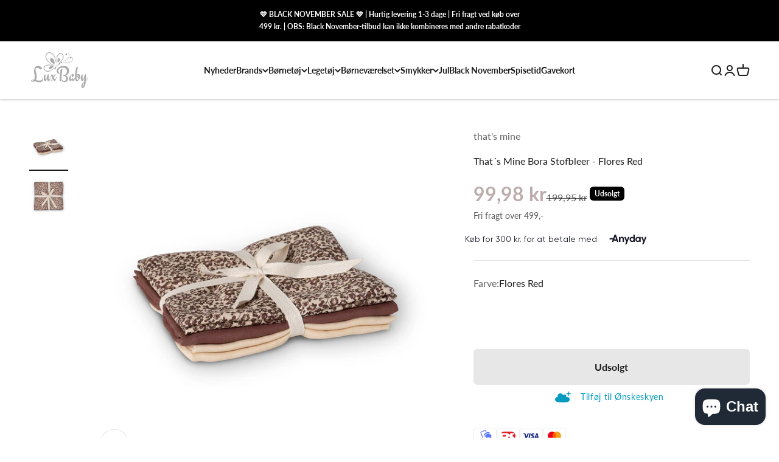

--- FILE ---
content_type: text/html; charset=utf-8
request_url: https://luxbaby.dk/products/that-s-mine-bora-stofbleer-flores-red-1
body_size: 45148
content:
<!doctype html>

<html class="no-js" lang="da" dir="ltr">
  <head>
    
      <script type="text/javascript" charset="UTF-8" src="https://app.cookiepilot.dk/js/cookieconsent.min.js"></script>
    

    <!-- Google Tag Manager -->
    <script>(function(w,d,s,l,i){w[l]=w[l]||[];w[l].push({'gtm.start':
    new Date().getTime(),event:'gtm.js'});var f=d.getElementsByTagName(s)[0],
    j=d.createElement(s),dl=l!='dataLayer'?'&l='+l:'';j.async=true;j.src=
    'https://www.googletagmanager.com/gtm.js?id='+i+dl;f.parentNode.insertBefore(j,f);
    })(window,document,'script','dataLayer','GTM-NWVP3Q6R');</script>
    <!-- End Google Tag Manager -->

    <meta charset="utf-8">
    <meta name="viewport" content="width=device-width, initial-scale=1.0, height=device-height, minimum-scale=1.0, maximum-scale=1.0">
    <meta name="theme-color" content="#ffffff">

    <title>Stofbleer til Baby | Køb that´s mine stofbleer i bomuld Online Her</title><meta name="description" content="That´s Mine stofbleer med Blomster| Stort Udvalg af that´s mine Økologisk Stofbleer til Baby og Junior | Køb that´s mine stofbleer Online med Hurtig Levering Her"><link rel="canonical" href="https://luxbaby.dk/products/that-s-mine-bora-stofbleer-flores-red-1"><link rel="preconnect" href="https://cdn.shopify.com">
    <link rel="preconnect" href="https://fonts.shopifycdn.com" crossorigin>
    <link rel="dns-prefetch" href="https://productreviews.shopifycdn.com"><link rel="preload" href="//luxbaby.dk/cdn/fonts/lato/lato_n4.c3b93d431f0091c8be23185e15c9d1fee1e971c5.woff2" as="font" type="font/woff2" crossorigin><link rel="preload" href="//luxbaby.dk/cdn/fonts/lato/lato_n4.c3b93d431f0091c8be23185e15c9d1fee1e971c5.woff2" as="font" type="font/woff2" crossorigin><meta property="og:type" content="product">
  <meta property="og:title" content="That´s Mine Bora Stofbleer - Flores Red">
  <meta property="product:price:amount" content="99,98">
  <meta property="product:price:currency" content="DKK"><meta property="og:image" content="http://luxbaby.dk/cdn/shop/files/thatsmine-bora-stofbleer-flower-roed-baby1_5be15e83-b2a9-490a-ac4d-084ff0676172.jpg?v=1691351324&width=2048">
  <meta property="og:image:secure_url" content="https://luxbaby.dk/cdn/shop/files/thatsmine-bora-stofbleer-flower-roed-baby1_5be15e83-b2a9-490a-ac4d-084ff0676172.jpg?v=1691351324&width=2048">
  <meta property="og:image:width" content="1000">
  <meta property="og:image:height" content="1000"><meta property="og:description" content="That´s Mine stofbleer med Blomster| Stort Udvalg af that´s mine Økologisk Stofbleer til Baby og Junior | Køb that´s mine stofbleer Online med Hurtig Levering Her"><meta property="og:url" content="https://luxbaby.dk/products/that-s-mine-bora-stofbleer-flores-red-1">
<meta property="og:site_name" content="LuxBaby"><meta name="twitter:card" content="summary"><meta name="twitter:title" content="That´s Mine Bora Stofbleer - Flores Red">
  <meta name="twitter:description" content="
That´s Mine blødeste Stofbleer i 3 pak med et fint bånd omkring i den.Perfekt som gave til en lille nyfødt eller som barselsgave.
Stofbleer er perfekte til puslebordet, til barnevognen eller som sutteklud.Stofbleerne fra That´s Mine vil ændre udtryk efter vask og få en mere krøllet struktur. 
Lavet af:100% Økologisk Bomuld 
Du kan se flere flotte produkter fra That´s Mine her
"><meta name="twitter:image" content="https://luxbaby.dk/cdn/shop/files/thatsmine-bora-stofbleer-flower-roed-baby1_5be15e83-b2a9-490a-ac4d-084ff0676172.jpg?crop=center&height=1200&v=1691351324&width=1200">
  <meta name="twitter:image:alt" content="">
  <script type="application/ld+json">
  {
    "@context": "https://schema.org",
    "@type": "Product",
    "productID": 8628312998223,
    "offers": [{
          "@type": "Offer",
          "name": "That´s Mine Bora Stofbleer - Flores Red",
          "availability":"https://schema.org/OutOfStock",
          "price": 99.98,
          "priceCurrency": "DKK",
          "priceValidUntil": "2025-11-28","sku": "00224322030","gtin": "5713846011042","url": "https://luxbaby.dk/products/that-s-mine-bora-stofbleer-flores-red-1?variant=47018239656271"
        }
],"brand": {
      "@type": "Brand",
      "name": "that's mine"
    },
    "name": "That´s Mine Bora Stofbleer - Flores Red",
    "description": "\nThat´s Mine blødeste Stofbleer i 3 pak med et fint bånd omkring i den.Perfekt som gave til en lille nyfødt eller som barselsgave.\nStofbleer er perfekte til puslebordet, til barnevognen eller som sutteklud.Stofbleerne fra That´s Mine vil ændre udtryk efter vask og få en mere krøllet struktur. \nLavet af:100% Økologisk Bomuld \nDu kan se flere flotte produkter fra That´s Mine her\n",
    "category": "Stofbleer",
    "url": "https://luxbaby.dk/products/that-s-mine-bora-stofbleer-flores-red-1",
    "sku": "00224322030","gtin": "5713846011042","weight": {
        "@type": "QuantitativeValue",
        "unitCode": "kg",
        "value": 5.0
      },"image": {
      "@type": "ImageObject",
      "url": "https://luxbaby.dk/cdn/shop/files/thatsmine-bora-stofbleer-flower-roed-baby1_5be15e83-b2a9-490a-ac4d-084ff0676172.jpg?v=1691351324&width=1024",
      "image": "https://luxbaby.dk/cdn/shop/files/thatsmine-bora-stofbleer-flower-roed-baby1_5be15e83-b2a9-490a-ac4d-084ff0676172.jpg?v=1691351324&width=1024",
      "name": "",
      "width": "1024",
      "height": "1024"
    }
  }
  </script>



  <script type="application/ld+json">
  {
    "@context": "https://schema.org",
    "@type": "BreadcrumbList",
  "itemListElement": [{
      "@type": "ListItem",
      "position": 1,
      "name": "Startside",
      "item": "https://luxbaby.dk"
    },{
          "@type": "ListItem",
          "position": 2,
          "name": "That´s Mine Bora Stofbleer - Flores Red",
          "item": "https://luxbaby.dk/products/that-s-mine-bora-stofbleer-flores-red-1"
        }]
  }
  </script>

<style>/* Typography (heading) */
  @font-face {
  font-family: Lato;
  font-weight: 400;
  font-style: normal;
  font-display: fallback;
  src: url("//luxbaby.dk/cdn/fonts/lato/lato_n4.c3b93d431f0091c8be23185e15c9d1fee1e971c5.woff2") format("woff2"),
       url("//luxbaby.dk/cdn/fonts/lato/lato_n4.d5c00c781efb195594fd2fd4ad04f7882949e327.woff") format("woff");
}

@font-face {
  font-family: Lato;
  font-weight: 400;
  font-style: italic;
  font-display: fallback;
  src: url("//luxbaby.dk/cdn/fonts/lato/lato_i4.09c847adc47c2fefc3368f2e241a3712168bc4b6.woff2") format("woff2"),
       url("//luxbaby.dk/cdn/fonts/lato/lato_i4.3c7d9eb6c1b0a2bf62d892c3ee4582b016d0f30c.woff") format("woff");
}

/* Typography (body) */
  @font-face {
  font-family: Lato;
  font-weight: 400;
  font-style: normal;
  font-display: fallback;
  src: url("//luxbaby.dk/cdn/fonts/lato/lato_n4.c3b93d431f0091c8be23185e15c9d1fee1e971c5.woff2") format("woff2"),
       url("//luxbaby.dk/cdn/fonts/lato/lato_n4.d5c00c781efb195594fd2fd4ad04f7882949e327.woff") format("woff");
}

@font-face {
  font-family: Lato;
  font-weight: 400;
  font-style: italic;
  font-display: fallback;
  src: url("//luxbaby.dk/cdn/fonts/lato/lato_i4.09c847adc47c2fefc3368f2e241a3712168bc4b6.woff2") format("woff2"),
       url("//luxbaby.dk/cdn/fonts/lato/lato_i4.3c7d9eb6c1b0a2bf62d892c3ee4582b016d0f30c.woff") format("woff");
}

@font-face {
  font-family: Lato;
  font-weight: 700;
  font-style: normal;
  font-display: fallback;
  src: url("//luxbaby.dk/cdn/fonts/lato/lato_n7.900f219bc7337bc57a7a2151983f0a4a4d9d5dcf.woff2") format("woff2"),
       url("//luxbaby.dk/cdn/fonts/lato/lato_n7.a55c60751adcc35be7c4f8a0313f9698598612ee.woff") format("woff");
}

@font-face {
  font-family: Lato;
  font-weight: 700;
  font-style: italic;
  font-display: fallback;
  src: url("//luxbaby.dk/cdn/fonts/lato/lato_i7.16ba75868b37083a879b8dd9f2be44e067dfbf92.woff2") format("woff2"),
       url("//luxbaby.dk/cdn/fonts/lato/lato_i7.4c07c2b3b7e64ab516aa2f2081d2bb0366b9dce8.woff") format("woff");
}

:root {
    /**
     * ---------------------------------------------------------------------
     * SPACING VARIABLES
     *
     * We are using a spacing inspired from frameworks like Tailwind CSS.
     * ---------------------------------------------------------------------
     */
    --spacing-0-5: 0.125rem; /* 2px */
    --spacing-1: 0.25rem; /* 4px */
    --spacing-1-5: 0.375rem; /* 6px */
    --spacing-2: 0.5rem; /* 8px */
    --spacing-2-5: 0.625rem; /* 10px */
    --spacing-3: 0.75rem; /* 12px */
    --spacing-3-5: 0.875rem; /* 14px */
    --spacing-4: 1rem; /* 16px */
    --spacing-4-5: 1.125rem; /* 18px */
    --spacing-5: 1.25rem; /* 20px */
    --spacing-5-5: 1.375rem; /* 22px */
    --spacing-6: 1.5rem; /* 24px */
    --spacing-6-5: 1.625rem; /* 26px */
    --spacing-7: 1.75rem; /* 28px */
    --spacing-7-5: 1.875rem; /* 30px */
    --spacing-8: 2rem; /* 32px */
    --spacing-8-5: 2.125rem; /* 34px */
    --spacing-9: 2.25rem; /* 36px */
    --spacing-9-5: 2.375rem; /* 38px */
    --spacing-10: 2.5rem; /* 40px */
    --spacing-11: 2.75rem; /* 44px */
    --spacing-12: 3rem; /* 48px */
    --spacing-14: 3.5rem; /* 56px */
    --spacing-16: 4rem; /* 64px */
    --spacing-18: 4.5rem; /* 72px */
    --spacing-20: 5rem; /* 80px */
    --spacing-24: 6rem; /* 96px */
    --spacing-28: 7rem; /* 112px */
    --spacing-32: 8rem; /* 128px */
    --spacing-36: 9rem; /* 144px */
    --spacing-40: 10rem; /* 160px */
    --spacing-44: 11rem; /* 176px */
    --spacing-48: 12rem; /* 192px */
    --spacing-52: 13rem; /* 208px */
    --spacing-56: 14rem; /* 224px */
    --spacing-60: 15rem; /* 240px */
    --spacing-64: 16rem; /* 256px */
    --spacing-72: 18rem; /* 288px */
    --spacing-80: 20rem; /* 320px */
    --spacing-96: 24rem; /* 384px */

    /* Container */
    --container-max-width: 1500px;
    --container-narrow-max-width: 1250px;
    --container-gutter: var(--spacing-5);
    --section-outer-spacing-block: var(--spacing-12);
    --section-inner-max-spacing-block: var(--spacing-10);
    --section-inner-spacing-inline: var(--container-gutter);
    --section-stack-spacing-block: var(--spacing-8);

    /* Grid gutter */
    --grid-gutter: var(--spacing-5);

    /* Product list settings */
    --product-list-row-gap: var(--spacing-8);
    --product-list-column-gap: var(--grid-gutter);

    /* Form settings */
    --input-gap: var(--spacing-2);
    --input-height: 2.625rem;
    --input-padding-inline: var(--spacing-4);

    /* Other sizes */
    --sticky-area-height: calc(var(--sticky-announcement-bar-enabled, 0) * var(--announcement-bar-height, 0px) + var(--sticky-header-enabled, 0) * var(--header-height, 0px));

    /* RTL support */
    --transform-logical-flip: 1;
    --transform-origin-start: left;
    --transform-origin-end: right;

    /**
     * ---------------------------------------------------------------------
     * TYPOGRAPHY
     * ---------------------------------------------------------------------
     */

    /* Font properties */
    --heading-font-family: Lato, sans-serif;
    --heading-font-weight: 400;
    --heading-font-style: normal;
    --heading-text-transform: normal;
    --heading-letter-spacing: -0.02em;
    --text-font-family: Lato, sans-serif;
    --text-font-weight: 400;
    --text-font-style: normal;
    --text-letter-spacing: 0.0em;

    /* Font sizes */
    --text-h0: 3rem;
    --text-h1: 2.5rem;
    --text-h2: 2rem;
    --text-h3: 1.5rem;
    --text-h4: 1.375rem;
    --text-h5: 1.125rem;
    --text-h6: 1rem;
    --text-xs: 0.6875rem;
    --text-sm: 0.75rem;
    --text-base: 0.875rem;
    --text-lg: 1.125rem;

    /**
     * ---------------------------------------------------------------------
     * COLORS
     * ---------------------------------------------------------------------
     */

    /* Color settings */--accent: 189 172 172;
    --text-primary: 26 26 26;
    --background-primary: 255 255 255;
    --dialog-background: 255 255 255;
    --border-color: var(--text-color, var(--text-primary)) / 0.12;

    /* Button colors */
    --button-background-primary: 189 172 172;
    --button-text-primary: 255 255 255;
    --button-background-secondary: 189 172 172;
    --button-text-secondary: 255 255 255;

    /* Status colors */
    --success-background: 224 244 232;
    --success-text: 0 163 65;
    --warning-background: 255 246 233;
    --warning-text: 255 183 74;
    --error-background: 252 238 238;
    --error-text: 231 114 114;

    /* Product colors */
    --on-sale-text: 189 172 172;
    --on-sale-badge-background: 189 172 172;
    --on-sale-badge-text: 0 0 0;
    --sold-out-badge-background: 0 0 0;
    --sold-out-badge-text: 255 255 255;
    --primary-badge-background: 128 60 238;
    --primary-badge-text: 255 255 255;
    --star-color: 255 183 74;
    --product-card-background: 255 255 255;
    --product-card-text: 26 26 26;

    /* Header colors */
    --header-background: 255 255 255;
    --header-text: 26 26 26;

    /* Footer colors */
    --footer-background: 255 255 255;
    --footer-text: 26 26 26;

    /* Rounded variables (used for border radius) */
    --rounded-xs: 0.25rem;
    --rounded-sm: 0.125rem;
    --rounded: 0.25rem;
    --rounded-lg: 0.5rem;
    --rounded-full: 9999px;

    --rounded-button: 0.375rem;
    --rounded-input: 0.375rem;

    /* Box shadow */
    --shadow-sm: 0 2px 8px rgb(var(--text-primary) / 0.1);
    --shadow: 0 5px 15px rgb(var(--text-primary) / 0.1);
    --shadow-md: 0 5px 30px rgb(var(--text-primary) / 0.1);
    --shadow-block: 0px 18px 50px rgb(var(--text-primary) / 0.1);

    /**
     * ---------------------------------------------------------------------
     * OTHER
     * ---------------------------------------------------------------------
     */

    --cursor-close-svg-url: url(//luxbaby.dk/cdn/shop/t/44/assets/cursor-close.svg?v=147174565022153725511730318198);
    --cursor-zoom-in-svg-url: url(//luxbaby.dk/cdn/shop/t/44/assets/cursor-zoom-in.svg?v=154953035094101115921730318198);
    --cursor-zoom-out-svg-url: url(//luxbaby.dk/cdn/shop/t/44/assets/cursor-zoom-out.svg?v=16155520337305705181730318198);
    --checkmark-svg-url: url(//luxbaby.dk/cdn/shop/t/44/assets/checkmark.svg?v=77552481021870063511730318198);
  }

  [dir="rtl"]:root {
    /* RTL support */
    --transform-logical-flip: -1;
    --transform-origin-start: right;
    --transform-origin-end: left;
  }

  @media screen and (min-width: 700px) {
    :root {
      /* Typography (font size) */
      --text-h0: 4rem;
      --text-h1: 3rem;
      --text-h2: 2.5rem;
      --text-h3: 2rem;
      --text-h4: 1.625rem;
      --text-h5: 1.25rem;
      --text-h6: 1.125rem;

      --text-xs: 0.75rem;
      --text-sm: 0.875rem;
      --text-base: 1.0rem;
      --text-lg: 1.25rem;

      /* Spacing */
      --container-gutter: 2rem;
      --section-outer-spacing-block: var(--spacing-16);
      --section-inner-max-spacing-block: var(--spacing-12);
      --section-inner-spacing-inline: var(--spacing-12);
      --section-stack-spacing-block: var(--spacing-12);

      /* Grid gutter */
      --grid-gutter: var(--spacing-6);

      /* Product list settings */
      --product-list-row-gap: var(--spacing-12);

      /* Form settings */
      --input-gap: 1rem;
      --input-height: 3.125rem;
      --input-padding-inline: var(--spacing-5);
    }
  }

  @media screen and (min-width: 1000px) {
    :root {
      /* Spacing settings */
      --container-gutter: var(--spacing-12);
      --section-outer-spacing-block: var(--spacing-18);
      --section-inner-max-spacing-block: var(--spacing-16);
      --section-inner-spacing-inline: var(--spacing-16);
      --section-stack-spacing-block: var(--spacing-12);
    }
  }

  @media screen and (min-width: 1150px) {
    :root {
      /* Spacing settings */
      --container-gutter: var(--spacing-12);
      --section-outer-spacing-block: var(--spacing-20);
      --section-inner-max-spacing-block: var(--spacing-16);
      --section-inner-spacing-inline: var(--spacing-16);
      --section-stack-spacing-block: var(--spacing-12);
    }
  }

  @media screen and (min-width: 1400px) {
    :root {
      /* Typography (font size) */
      --text-h0: 5rem;
      --text-h1: 3.75rem;
      --text-h2: 3rem;
      --text-h3: 2.25rem;
      --text-h4: 2rem;
      --text-h5: 1.5rem;
      --text-h6: 1.25rem;

      --section-outer-spacing-block: var(--spacing-24);
      --section-inner-max-spacing-block: var(--spacing-18);
      --section-inner-spacing-inline: var(--spacing-18);
    }
  }

  @media screen and (min-width: 1600px) {
    :root {
      --section-outer-spacing-block: var(--spacing-24);
      --section-inner-max-spacing-block: var(--spacing-20);
      --section-inner-spacing-inline: var(--spacing-20);
    }
  }

  /**
   * ---------------------------------------------------------------------
   * LIQUID DEPENDANT CSS
   *
   * Our main CSS is Liquid free, but some very specific features depend on
   * theme settings, so we have them here
   * ---------------------------------------------------------------------
   */@media screen and (pointer: fine) {
        .button:not([disabled]):hover, .btn:not([disabled]):hover, .shopify-payment-button__button--unbranded:not([disabled]):hover {
          --button-background-opacity: 0.85;
        }

        .button--subdued:not([disabled]):hover {
          --button-background: var(--text-color) / .05 !important;
        }
      }</style><script>
  document.documentElement.classList.replace('no-js', 'js');

  // This allows to expose several variables to the global scope, to be used in scripts
  window.themeVariables = {
    settings: {
      showPageTransition: true,
      headingApparition: "split_fade",
      pageType: "product",
      moneyFormat: "{{amount_with_comma_separator}} kr",
      moneyWithCurrencyFormat: "{{amount_with_comma_separator}} DKK",
      currencyCodeEnabled: false,
      cartType: "drawer",
      showDiscount: true,
      discountMode: "percentage"
    },

    strings: {
      accessibilityClose: "Luk",
      accessibilityNext: "Næste",
      accessibilityPrevious: "Forrige",
      addToCartButton: "Føj til indkøbskurv",
      soldOutButton: "Udsolgt",
      preOrderButton: "Forudbestil",
      unavailableButton: "Ikke tilgængelig",
      closeGallery: "Luk gallery",
      zoomGallery: "Zoom",
      errorGallery: "Billede kunne ikke indlæses",
      soldOutBadge: "Udsolgt",
      discountBadge: "Spar @@",
      sku: "SKU:",
      searchNoResults: "Ingen resultater blev fundet.",
      addOrderNote: "Tilføj bemærkning til ordre",
      editOrderNote: "Rediger bemærkning til ordre",
      shippingEstimatorNoResults: "Beklager, vi sender ikke til din adresse.",
      shippingEstimatorOneResult: "Der er én leveringspris for din adresse:",
      shippingEstimatorMultipleResults: "Der er flere leveringspriser for din adresse:",
      shippingEstimatorError: "Der opstod en eller flere fejl under hentning af leveringspriser:"
    },

    breakpoints: {
      'sm': 'screen and (min-width: 700px)',
      'md': 'screen and (min-width: 1000px)',
      'lg': 'screen and (min-width: 1150px)',
      'xl': 'screen and (min-width: 1400px)',

      'sm-max': 'screen and (max-width: 699px)',
      'md-max': 'screen and (max-width: 999px)',
      'lg-max': 'screen and (max-width: 1149px)',
      'xl-max': 'screen and (max-width: 1399px)'
    }
  };window.addEventListener('DOMContentLoaded', () => {
      const isReloaded = (window.performance.navigation && window.performance.navigation.type === 1) || window.performance.getEntriesByType('navigation').map((nav) => nav.type).includes('reload');

      if ('animate' in document.documentElement && window.matchMedia('(prefers-reduced-motion: no-preference)').matches && document.referrer.includes(location.host) && !isReloaded) {
        document.body.animate({opacity: [0, 1]}, {duration: 115, fill: 'forwards'});
      }
    });

     window.addEventListener('pageshow', (event) => {
       document.body.classList.remove('page-transition');

       if (event.persisted) {
         document.body.animate({opacity: [0, 1]}, {duration: 0, fill: 'forwards'});
       }
     });// For detecting native share
  document.documentElement.classList.add(`native-share--${navigator.share ? 'enabled' : 'disabled'}`);// We save the product ID in local storage to be eventually used for recently viewed section
    try {
      const recentlyViewedProducts = new Set(JSON.parse(localStorage.getItem('theme:recently-viewed-products') || '[]'));

      recentlyViewedProducts.delete(8628312998223); // Delete first to re-move the product
      recentlyViewedProducts.add(8628312998223);

      localStorage.setItem('theme:recently-viewed-products', JSON.stringify(Array.from(recentlyViewedProducts.values()).reverse()));
    } catch (e) {
      // Safari in private mode does not allow setting item, we silently fail
    }</script><script type="module" src="//luxbaby.dk/cdn/shop/t/44/assets/vendor.min.js?v=136053555471622566971730318198"></script>
    <script type="module" src="//luxbaby.dk/cdn/shop/t/44/assets/theme.js?v=1489232160853129751730318242"></script>
    <script type="module" src="//luxbaby.dk/cdn/shop/t/44/assets/sections.js?v=148015085664361791291730318634"></script>

    <script>window.performance && window.performance.mark && window.performance.mark('shopify.content_for_header.start');</script><meta name="google-site-verification" content="JYZLTlnfSgYU0B5nenm0ZEh4MhfwZ8z4lejAPYBYCu0">
<meta name="google-site-verification" content="JYZLTlnfSgYU0B5nenm0ZEh4MhfwZ8z4lejAPYBYCu0">
<meta id="shopify-digital-wallet" name="shopify-digital-wallet" content="/2798223458/digital_wallets/dialog">
<link rel="alternate" type="application/json+oembed" href="https://luxbaby.dk/products/that-s-mine-bora-stofbleer-flores-red-1.oembed">
<script async="async" src="/checkouts/internal/preloads.js?locale=da-DK"></script>
<script id="shopify-features" type="application/json">{"accessToken":"2ca22e494d00e3822ea1f21292a5b93d","betas":["rich-media-storefront-analytics"],"domain":"luxbaby.dk","predictiveSearch":true,"shopId":2798223458,"locale":"da"}</script>
<script>var Shopify = Shopify || {};
Shopify.shop = "luxbaby1.myshopify.com";
Shopify.locale = "da";
Shopify.currency = {"active":"DKK","rate":"1.0"};
Shopify.country = "DK";
Shopify.theme = {"name":"ShopHelten - Kampagne funktion - Casper Fix","id":171974558031,"schema_name":"Impact","schema_version":"4.0.4","theme_store_id":null,"role":"main"};
Shopify.theme.handle = "null";
Shopify.theme.style = {"id":null,"handle":null};
Shopify.cdnHost = "luxbaby.dk/cdn";
Shopify.routes = Shopify.routes || {};
Shopify.routes.root = "/";</script>
<script type="module">!function(o){(o.Shopify=o.Shopify||{}).modules=!0}(window);</script>
<script>!function(o){function n(){var o=[];function n(){o.push(Array.prototype.slice.apply(arguments))}return n.q=o,n}var t=o.Shopify=o.Shopify||{};t.loadFeatures=n(),t.autoloadFeatures=n()}(window);</script>
<script id="shop-js-analytics" type="application/json">{"pageType":"product"}</script>
<script defer="defer" async type="module" src="//luxbaby.dk/cdn/shopifycloud/shop-js/modules/v2/client.init-shop-cart-sync_CU_JLphy.da.esm.js"></script>
<script defer="defer" async type="module" src="//luxbaby.dk/cdn/shopifycloud/shop-js/modules/v2/chunk.common_CFz8FXwZ.esm.js"></script>
<script type="module">
  await import("//luxbaby.dk/cdn/shopifycloud/shop-js/modules/v2/client.init-shop-cart-sync_CU_JLphy.da.esm.js");
await import("//luxbaby.dk/cdn/shopifycloud/shop-js/modules/v2/chunk.common_CFz8FXwZ.esm.js");

  window.Shopify.SignInWithShop?.initShopCartSync?.({"fedCMEnabled":true,"windoidEnabled":true});

</script>
<script>(function() {
  var isLoaded = false;
  function asyncLoad() {
    if (isLoaded) return;
    isLoaded = true;
    var urls = ["https:\/\/chimpstatic.com\/mcjs-connected\/js\/users\/fb171ed1afe3e913ed83fc279\/fa7edad85e0a6a3928804952f.js?shop=luxbaby1.myshopify.com","https:\/\/chimpstatic.com\/mcjs-connected\/js\/users\/fb171ed1afe3e913ed83fc279\/4b84e6cfff0c68c0ebe174efb.js?shop=luxbaby1.myshopify.com","https:\/\/cdn.weglot.com\/weglot_script_tag.js?shop=luxbaby1.myshopify.com","https:\/\/shipsell.laralancer.com\/scripts\/ship-9a7d6bf92fc752c3193f205e80341ace-sell.js?shop=luxbaby1.myshopify.com","https:\/\/cdn.nfcube.com\/e0b05e83651a0b55919210afa01b9771.js?shop=luxbaby1.myshopify.com","https:\/\/ecommplugins-scripts.trustpilot.com\/v2.1\/js\/header.min.js?settings=eyJrZXkiOiJVcUVGSDk3d1AxZHhRNVQwIiwicyI6Im5vbmUifQ==\u0026shop=luxbaby1.myshopify.com","https:\/\/ecommplugins-trustboxsettings.trustpilot.com\/luxbaby1.myshopify.com.js?settings=1673356101859\u0026shop=luxbaby1.myshopify.com","\/\/cdn.shopify.com\/proxy\/178c3863f629f999cd040304cdedde471e5b0c18d3320bff759986506b3a70fa\/shopify.livechatinc.com\/api\/v2\/script\/8cf3aa0d-7f1a-409e-8845-6704aabdc8b9\/widget.js?shop=luxbaby1.myshopify.com\u0026sp-cache-control=cHVibGljLCBtYXgtYWdlPTkwMA","https:\/\/files.viaads.dk\/plugins\/min\/shopify.min.js?shop=luxbaby1.myshopify.com"];
    for (var i = 0; i < urls.length; i++) {
      var s = document.createElement('script');
      s.type = 'text/javascript';
      s.async = true;
      s.src = urls[i];
      var x = document.getElementsByTagName('script')[0];
      x.parentNode.insertBefore(s, x);
    }
  };
  if(window.attachEvent) {
    window.attachEvent('onload', asyncLoad);
  } else {
    window.addEventListener('load', asyncLoad, false);
  }
})();</script>
<script id="__st">var __st={"a":2798223458,"offset":3600,"reqid":"5aa23f8e-e39c-4fcd-b25a-e00db073e861-1763485005","pageurl":"luxbaby.dk\/products\/that-s-mine-bora-stofbleer-flores-red-1","u":"915d80c22e8e","p":"product","rtyp":"product","rid":8628312998223};</script>
<script>window.ShopifyPaypalV4VisibilityTracking = true;</script>
<script id="captcha-bootstrap">!function(){'use strict';const t='contact',e='account',n='new_comment',o=[[t,t],['blogs',n],['comments',n],[t,'customer']],c=[[e,'customer_login'],[e,'guest_login'],[e,'recover_customer_password'],[e,'create_customer']],r=t=>t.map((([t,e])=>`form[action*='/${t}']:not([data-nocaptcha='true']) input[name='form_type'][value='${e}']`)).join(','),a=t=>()=>t?[...document.querySelectorAll(t)].map((t=>t.form)):[];function s(){const t=[...o],e=r(t);return a(e)}const i='password',u='form_key',d=['recaptcha-v3-token','g-recaptcha-response','h-captcha-response',i],f=()=>{try{return window.sessionStorage}catch{return}},m='__shopify_v',_=t=>t.elements[u];function p(t,e,n=!1){try{const o=window.sessionStorage,c=JSON.parse(o.getItem(e)),{data:r}=function(t){const{data:e,action:n}=t;return t[m]||n?{data:e,action:n}:{data:t,action:n}}(c);for(const[e,n]of Object.entries(r))t.elements[e]&&(t.elements[e].value=n);n&&o.removeItem(e)}catch(o){console.error('form repopulation failed',{error:o})}}const l='form_type',E='cptcha';function T(t){t.dataset[E]=!0}const w=window,h=w.document,L='Shopify',v='ce_forms',y='captcha';let A=!1;((t,e)=>{const n=(g='f06e6c50-85a8-45c8-87d0-21a2b65856fe',I='https://cdn.shopify.com/shopifycloud/storefront-forms-hcaptcha/ce_storefront_forms_captcha_hcaptcha.v1.5.2.iife.js',D={infoText:'Beskyttet af hCaptcha',privacyText:'Beskyttelse af persondata',termsText:'Vilkår'},(t,e,n)=>{const o=w[L][v],c=o.bindForm;if(c)return c(t,g,e,D).then(n);var r;o.q.push([[t,g,e,D],n]),r=I,A||(h.body.append(Object.assign(h.createElement('script'),{id:'captcha-provider',async:!0,src:r})),A=!0)});var g,I,D;w[L]=w[L]||{},w[L][v]=w[L][v]||{},w[L][v].q=[],w[L][y]=w[L][y]||{},w[L][y].protect=function(t,e){n(t,void 0,e),T(t)},Object.freeze(w[L][y]),function(t,e,n,w,h,L){const[v,y,A,g]=function(t,e,n){const i=e?o:[],u=t?c:[],d=[...i,...u],f=r(d),m=r(i),_=r(d.filter((([t,e])=>n.includes(e))));return[a(f),a(m),a(_),s()]}(w,h,L),I=t=>{const e=t.target;return e instanceof HTMLFormElement?e:e&&e.form},D=t=>v().includes(t);t.addEventListener('submit',(t=>{const e=I(t);if(!e)return;const n=D(e)&&!e.dataset.hcaptchaBound&&!e.dataset.recaptchaBound,o=_(e),c=g().includes(e)&&(!o||!o.value);(n||c)&&t.preventDefault(),c&&!n&&(function(t){try{if(!f())return;!function(t){const e=f();if(!e)return;const n=_(t);if(!n)return;const o=n.value;o&&e.removeItem(o)}(t);const e=Array.from(Array(32),(()=>Math.random().toString(36)[2])).join('');!function(t,e){_(t)||t.append(Object.assign(document.createElement('input'),{type:'hidden',name:u})),t.elements[u].value=e}(t,e),function(t,e){const n=f();if(!n)return;const o=[...t.querySelectorAll(`input[type='${i}']`)].map((({name:t})=>t)),c=[...d,...o],r={};for(const[a,s]of new FormData(t).entries())c.includes(a)||(r[a]=s);n.setItem(e,JSON.stringify({[m]:1,action:t.action,data:r}))}(t,e)}catch(e){console.error('failed to persist form',e)}}(e),e.submit())}));const S=(t,e)=>{t&&!t.dataset[E]&&(n(t,e.some((e=>e===t))),T(t))};for(const o of['focusin','change'])t.addEventListener(o,(t=>{const e=I(t);D(e)&&S(e,y())}));const B=e.get('form_key'),M=e.get(l),P=B&&M;t.addEventListener('DOMContentLoaded',(()=>{const t=y();if(P)for(const e of t)e.elements[l].value===M&&p(e,B);[...new Set([...A(),...v().filter((t=>'true'===t.dataset.shopifyCaptcha))])].forEach((e=>S(e,t)))}))}(h,new URLSearchParams(w.location.search),n,t,e,['guest_login'])})(!0,!0)}();</script>
<script integrity="sha256-52AcMU7V7pcBOXWImdc/TAGTFKeNjmkeM1Pvks/DTgc=" data-source-attribution="shopify.loadfeatures" defer="defer" src="//luxbaby.dk/cdn/shopifycloud/storefront/assets/storefront/load_feature-81c60534.js" crossorigin="anonymous"></script>
<script data-source-attribution="shopify.dynamic_checkout.dynamic.init">var Shopify=Shopify||{};Shopify.PaymentButton=Shopify.PaymentButton||{isStorefrontPortableWallets:!0,init:function(){window.Shopify.PaymentButton.init=function(){};var t=document.createElement("script");t.src="https://luxbaby.dk/cdn/shopifycloud/portable-wallets/latest/portable-wallets.da.js",t.type="module",document.head.appendChild(t)}};
</script>
<script data-source-attribution="shopify.dynamic_checkout.buyer_consent">
  function portableWalletsHideBuyerConsent(e){var t=document.getElementById("shopify-buyer-consent"),n=document.getElementById("shopify-subscription-policy-button");t&&n&&(t.classList.add("hidden"),t.setAttribute("aria-hidden","true"),n.removeEventListener("click",e))}function portableWalletsShowBuyerConsent(e){var t=document.getElementById("shopify-buyer-consent"),n=document.getElementById("shopify-subscription-policy-button");t&&n&&(t.classList.remove("hidden"),t.removeAttribute("aria-hidden"),n.addEventListener("click",e))}window.Shopify?.PaymentButton&&(window.Shopify.PaymentButton.hideBuyerConsent=portableWalletsHideBuyerConsent,window.Shopify.PaymentButton.showBuyerConsent=portableWalletsShowBuyerConsent);
</script>
<script data-source-attribution="shopify.dynamic_checkout.cart.bootstrap">document.addEventListener("DOMContentLoaded",(function(){function t(){return document.querySelector("shopify-accelerated-checkout-cart, shopify-accelerated-checkout")}if(t())Shopify.PaymentButton.init();else{new MutationObserver((function(e,n){t()&&(Shopify.PaymentButton.init(),n.disconnect())})).observe(document.body,{childList:!0,subtree:!0})}}));
</script>

<script>window.performance && window.performance.mark && window.performance.mark('shopify.content_for_header.end');</script>

    <script id="viaads-script" src="https://viaadspublicfiles.blob.core.windows.net/plugins/ViaAds/min/ViaAds-Cookie.min.js" async defer></script><link href="//luxbaby.dk/cdn/shop/t/44/assets/theme.css?v=117356597411744485161730318198" rel="stylesheet" type="text/css" media="all" /><link href="//luxbaby.dk/cdn/shop/t/44/assets/custom.css?v=15187475015792452391730318198" rel="stylesheet" type="text/css" media="all" /><!-- TrustBox script -->
    <script type="text/javascript" src="//widget.trustpilot.com/bootstrap/v5/tp.widget.bootstrap.min.js" async></script>
    <!-- End TrustBox script -->

    

 <!--begin-boost-pfs-filter-css-->
   <link rel="preload stylesheet" href="//luxbaby.dk/cdn/shop/t/44/assets/boost-pfs-instant-search.css?v=135888004614027609161730318198" as="style"><link href="//luxbaby.dk/cdn/shop/t/44/assets/boost-pfs-custom.css?v=105105072723538292451730318198" rel="stylesheet" type="text/css" media="all" />
<style data-id="boost-pfs-style">
    .boost-pfs-filter-option-title-text {}

   .boost-pfs-filter-tree-v .boost-pfs-filter-option-title-text:before {}
    .boost-pfs-filter-tree-v .boost-pfs-filter-option.boost-pfs-filter-option-collapsed .boost-pfs-filter-option-title-text:before {}
    .boost-pfs-filter-tree-h .boost-pfs-filter-option-title-heading:before {}

    .boost-pfs-filter-refine-by .boost-pfs-filter-option-title h3 {}

    .boost-pfs-filter-option-content .boost-pfs-filter-option-item-list .boost-pfs-filter-option-item button,
    .boost-pfs-filter-option-content .boost-pfs-filter-option-item-list .boost-pfs-filter-option-item .boost-pfs-filter-button,
    .boost-pfs-filter-option-range-amount input,
    .boost-pfs-filter-tree-v .boost-pfs-filter-refine-by .boost-pfs-filter-refine-by-items .refine-by-item,
    .boost-pfs-filter-refine-by-wrapper-v .boost-pfs-filter-refine-by .boost-pfs-filter-refine-by-items .refine-by-item,
    .boost-pfs-filter-refine-by .boost-pfs-filter-option-title,
    .boost-pfs-filter-refine-by .boost-pfs-filter-refine-by-items .refine-by-item>a,
    .boost-pfs-filter-refine-by>span,
    .boost-pfs-filter-clear,
    .boost-pfs-filter-clear-all{}
    .boost-pfs-filter-tree-h .boost-pfs-filter-pc .boost-pfs-filter-refine-by-items .refine-by-item .boost-pfs-filter-clear .refine-by-type,
    .boost-pfs-filter-refine-by-wrapper-h .boost-pfs-filter-pc .boost-pfs-filter-refine-by-items .refine-by-item .boost-pfs-filter-clear .refine-by-type {}

    .boost-pfs-filter-option-multi-level-collections .boost-pfs-filter-option-multi-level-list .boost-pfs-filter-option-item .boost-pfs-filter-button-arrow .boost-pfs-arrow:before,
    .boost-pfs-filter-option-multi-level-tag .boost-pfs-filter-option-multi-level-list .boost-pfs-filter-option-item .boost-pfs-filter-button-arrow .boost-pfs-arrow:before {}

    .boost-pfs-filter-refine-by-wrapper-v .boost-pfs-filter-refine-by .boost-pfs-filter-refine-by-items .refine-by-item .boost-pfs-filter-clear:after,
    .boost-pfs-filter-refine-by-wrapper-v .boost-pfs-filter-refine-by .boost-pfs-filter-refine-by-items .refine-by-item .boost-pfs-filter-clear:before,
    .boost-pfs-filter-tree-v .boost-pfs-filter-refine-by .boost-pfs-filter-refine-by-items .refine-by-item .boost-pfs-filter-clear:after,
    .boost-pfs-filter-tree-v .boost-pfs-filter-refine-by .boost-pfs-filter-refine-by-items .refine-by-item .boost-pfs-filter-clear:before,
    .boost-pfs-filter-refine-by-wrapper-h .boost-pfs-filter-pc .boost-pfs-filter-refine-by-items .refine-by-item .boost-pfs-filter-clear:after,
    .boost-pfs-filter-refine-by-wrapper-h .boost-pfs-filter-pc .boost-pfs-filter-refine-by-items .refine-by-item .boost-pfs-filter-clear:before,
    .boost-pfs-filter-tree-h .boost-pfs-filter-pc .boost-pfs-filter-refine-by-items .refine-by-item .boost-pfs-filter-clear:after,
    .boost-pfs-filter-tree-h .boost-pfs-filter-pc .boost-pfs-filter-refine-by-items .refine-by-item .boost-pfs-filter-clear:before {}
    .boost-pfs-filter-option-range-slider .noUi-value-horizontal {}

    .boost-pfs-filter-tree-mobile-button button,
    .boost-pfs-filter-top-sorting-mobile button {}
    .boost-pfs-filter-top-sorting-mobile button>span:after {}
  </style>

 <!--end-boost-pfs-filter-css-->

 <!-- Ønskeskyen / Heylink tracking -->
    <script src='https://tag.heylink.com/47eaae7e-a6d2-4174-8dfe-b3436bfe5662/script.js' defer></script>
    <script type="application/javascript" src="https://storage.googleapis.com/gowish-button-prod/js/gowish-iframe.js" data-region="denmark" id="gowish-iframescript" defer></script>
    <link rel="stylesheet" href="https://storage.googleapis.com/gowish-button-prod/css/gowish-iframe.css">
 <!-- End Ønskeskyen / Heylink tracking -->

    <script type="text/javascript" src="https://widget.emaerket.dk/js/15ac07c9b6439acfe68fa724dd46a166" async></script>
  <script async src="https://www.googletagmanager.com/gtag/js?id=AW-782669380"></script>
  <script>
    window.dataLayer = window.dataLayer || [];
    function gtag(){dataLayer.push(arguments);}
    gtag('js', new Date());

    gtag('config', 'AW-782669380');
  </script>


<!-- Start of Sleeknote signup and lead generation tool - www.sleeknote.com -->
<script id="sleeknoteScript" type="text/javascript">
	(function () {
		var sleeknoteScriptTag = document.createElement("script");
		sleeknoteScriptTag.type = "text/javascript";
		sleeknoteScriptTag.charset = "utf-8";
		sleeknoteScriptTag.src = ("//sleeknotecustomerscripts.sleeknote.com/12503.js");
		var s = document.getElementById("sleeknoteScript");
		s.parentNode.insertBefore(sleeknoteScriptTag, s);
	})();
</script>
<!-- End of Sleeknote signup and lead generation tool - www.sleeknote.com -->

        <!-- Start of Clerk.io E-commerce Personalisation tool - www.clerk.io -->
  <script type="text/javascript">
    (function(w,d){
      var e=d.createElement('script');e.type='text/javascript';e.async=true;
      e.src='https://cdn.clerk.io/clerk.js';
      var s=d.getElementsByTagName('script')[0];s.parentNode.insertBefore(e,s);
      w.__clerk_q=w.__clerk_q||[];w.Clerk=w.Clerk||function(){w.__clerk_q.push(arguments)};
    })(window,document);

    Clerk('config', {
      key: 'iEKjAWzSTMNUnvf7M4RdZ4DKNuXGT248',
      formatters: {
        currency_converter: function(price) {
          var converted_price = (price*Shopify.currency.rate);
          return (converted_price).toString();
        },
        list_contains: function(list, string) {
          if (list.indexOf(string) != -1) {
            return true;
          }
          else {
            return false;
          }
        }
      },
      globals: {
        currency_iso: "DKK",
        currency_symbol: "kr."
      }
    });
  </script>
  <!-- End of Clerk.io E-commerce Personalisation tool - www.clerk.io -->

<script>
    
    
    
    
    var gsf_conversion_data = {page_type : 'product', event : 'view_item', data : {product_data : [{variant_id : 47018239656271, product_id : 8628312998223, name : "That´s Mine Bora Stofbleer - Flores Red", price : "99.98", currency : "DKK", sku : "00224322030", brand : "that's mine", variant : "Default Title", category : "Stofbleer", quantity : "0" }], total_price : "99.98", shop_currency : "DKK"}};
    
</script>

    <script type="text/javascript" async
src="//s.retargeted.co/1/BQGrRn.js"></script>

<!-- BEGIN app block: shopify://apps/klaviyo-email-marketing-sms/blocks/klaviyo-onsite-embed/2632fe16-c075-4321-a88b-50b567f42507 -->












  <script async src="https://static.klaviyo.com/onsite/js/V77RxK/klaviyo.js?company_id=V77RxK"></script>
  <script>!function(){if(!window.klaviyo){window._klOnsite=window._klOnsite||[];try{window.klaviyo=new Proxy({},{get:function(n,i){return"push"===i?function(){var n;(n=window._klOnsite).push.apply(n,arguments)}:function(){for(var n=arguments.length,o=new Array(n),w=0;w<n;w++)o[w]=arguments[w];var t="function"==typeof o[o.length-1]?o.pop():void 0,e=new Promise((function(n){window._klOnsite.push([i].concat(o,[function(i){t&&t(i),n(i)}]))}));return e}}})}catch(n){window.klaviyo=window.klaviyo||[],window.klaviyo.push=function(){var n;(n=window._klOnsite).push.apply(n,arguments)}}}}();</script>

  
    <script id="viewed_product">
      if (item == null) {
        var _learnq = _learnq || [];

        var MetafieldReviews = null
        var MetafieldYotpoRating = null
        var MetafieldYotpoCount = null
        var MetafieldLooxRating = null
        var MetafieldLooxCount = null
        var okendoProduct = null
        var okendoProductReviewCount = null
        var okendoProductReviewAverageValue = null
        try {
          // The following fields are used for Customer Hub recently viewed in order to add reviews.
          // This information is not part of __kla_viewed. Instead, it is part of __kla_viewed_reviewed_items
          MetafieldReviews = {};
          MetafieldYotpoRating = null
          MetafieldYotpoCount = null
          MetafieldLooxRating = null
          MetafieldLooxCount = null

          okendoProduct = null
          // If the okendo metafield is not legacy, it will error, which then requires the new json formatted data
          if (okendoProduct && 'error' in okendoProduct) {
            okendoProduct = null
          }
          okendoProductReviewCount = okendoProduct ? okendoProduct.reviewCount : null
          okendoProductReviewAverageValue = okendoProduct ? okendoProduct.reviewAverageValue : null
        } catch (error) {
          console.error('Error in Klaviyo onsite reviews tracking:', error);
        }

        var item = {
          Name: "That´s Mine Bora Stofbleer - Flores Red",
          ProductID: 8628312998223,
          Categories: ["All","Alle produkter","Børneværelset","Nyheder","That´s Mine","Valentine kampagne"],
          ImageURL: "https://luxbaby.dk/cdn/shop/files/thatsmine-bora-stofbleer-flower-roed-baby1_5be15e83-b2a9-490a-ac4d-084ff0676172_grande.jpg?v=1691351324",
          URL: "https://luxbaby.dk/products/that-s-mine-bora-stofbleer-flores-red-1",
          Brand: "that's mine",
          Price: "99,98 kr",
          Value: "99,98",
          CompareAtPrice: "199,95 kr"
        };
        _learnq.push(['track', 'Viewed Product', item]);
        _learnq.push(['trackViewedItem', {
          Title: item.Name,
          ItemId: item.ProductID,
          Categories: item.Categories,
          ImageUrl: item.ImageURL,
          Url: item.URL,
          Metadata: {
            Brand: item.Brand,
            Price: item.Price,
            Value: item.Value,
            CompareAtPrice: item.CompareAtPrice
          },
          metafields:{
            reviews: MetafieldReviews,
            yotpo:{
              rating: MetafieldYotpoRating,
              count: MetafieldYotpoCount,
            },
            loox:{
              rating: MetafieldLooxRating,
              count: MetafieldLooxCount,
            },
            okendo: {
              rating: okendoProductReviewAverageValue,
              count: okendoProductReviewCount,
            }
          }
        }]);
      }
    </script>
  




  <script>
    window.klaviyoReviewsProductDesignMode = false
  </script>







<!-- END app block --><script src="https://cdn.shopify.com/extensions/7bc9bb47-adfa-4267-963e-cadee5096caf/inbox-1252/assets/inbox-chat-loader.js" type="text/javascript" defer="defer"></script>
<link href="https://monorail-edge.shopifysvc.com" rel="dns-prefetch">
<script>(function(){if ("sendBeacon" in navigator && "performance" in window) {try {var session_token_from_headers = performance.getEntriesByType('navigation')[0].serverTiming.find(x => x.name == '_s').description;} catch {var session_token_from_headers = undefined;}var session_cookie_matches = document.cookie.match(/_shopify_s=([^;]*)/);var session_token_from_cookie = session_cookie_matches && session_cookie_matches.length === 2 ? session_cookie_matches[1] : "";var session_token = session_token_from_headers || session_token_from_cookie || "";function handle_abandonment_event(e) {var entries = performance.getEntries().filter(function(entry) {return /monorail-edge.shopifysvc.com/.test(entry.name);});if (!window.abandonment_tracked && entries.length === 0) {window.abandonment_tracked = true;var currentMs = Date.now();var navigation_start = performance.timing.navigationStart;var payload = {shop_id: 2798223458,url: window.location.href,navigation_start,duration: currentMs - navigation_start,session_token,page_type: "product"};window.navigator.sendBeacon("https://monorail-edge.shopifysvc.com/v1/produce", JSON.stringify({schema_id: "online_store_buyer_site_abandonment/1.1",payload: payload,metadata: {event_created_at_ms: currentMs,event_sent_at_ms: currentMs}}));}}window.addEventListener('pagehide', handle_abandonment_event);}}());</script>
<script id="web-pixels-manager-setup">(function e(e,d,r,n,o){if(void 0===o&&(o={}),!Boolean(null===(a=null===(i=window.Shopify)||void 0===i?void 0:i.analytics)||void 0===a?void 0:a.replayQueue)){var i,a;window.Shopify=window.Shopify||{};var t=window.Shopify;t.analytics=t.analytics||{};var s=t.analytics;s.replayQueue=[],s.publish=function(e,d,r){return s.replayQueue.push([e,d,r]),!0};try{self.performance.mark("wpm:start")}catch(e){}var l=function(){var e={modern:/Edge?\/(1{2}[4-9]|1[2-9]\d|[2-9]\d{2}|\d{4,})\.\d+(\.\d+|)|Firefox\/(1{2}[4-9]|1[2-9]\d|[2-9]\d{2}|\d{4,})\.\d+(\.\d+|)|Chrom(ium|e)\/(9{2}|\d{3,})\.\d+(\.\d+|)|(Maci|X1{2}).+ Version\/(15\.\d+|(1[6-9]|[2-9]\d|\d{3,})\.\d+)([,.]\d+|)( \(\w+\)|)( Mobile\/\w+|) Safari\/|Chrome.+OPR\/(9{2}|\d{3,})\.\d+\.\d+|(CPU[ +]OS|iPhone[ +]OS|CPU[ +]iPhone|CPU IPhone OS|CPU iPad OS)[ +]+(15[._]\d+|(1[6-9]|[2-9]\d|\d{3,})[._]\d+)([._]\d+|)|Android:?[ /-](13[3-9]|1[4-9]\d|[2-9]\d{2}|\d{4,})(\.\d+|)(\.\d+|)|Android.+Firefox\/(13[5-9]|1[4-9]\d|[2-9]\d{2}|\d{4,})\.\d+(\.\d+|)|Android.+Chrom(ium|e)\/(13[3-9]|1[4-9]\d|[2-9]\d{2}|\d{4,})\.\d+(\.\d+|)|SamsungBrowser\/([2-9]\d|\d{3,})\.\d+/,legacy:/Edge?\/(1[6-9]|[2-9]\d|\d{3,})\.\d+(\.\d+|)|Firefox\/(5[4-9]|[6-9]\d|\d{3,})\.\d+(\.\d+|)|Chrom(ium|e)\/(5[1-9]|[6-9]\d|\d{3,})\.\d+(\.\d+|)([\d.]+$|.*Safari\/(?![\d.]+ Edge\/[\d.]+$))|(Maci|X1{2}).+ Version\/(10\.\d+|(1[1-9]|[2-9]\d|\d{3,})\.\d+)([,.]\d+|)( \(\w+\)|)( Mobile\/\w+|) Safari\/|Chrome.+OPR\/(3[89]|[4-9]\d|\d{3,})\.\d+\.\d+|(CPU[ +]OS|iPhone[ +]OS|CPU[ +]iPhone|CPU IPhone OS|CPU iPad OS)[ +]+(10[._]\d+|(1[1-9]|[2-9]\d|\d{3,})[._]\d+)([._]\d+|)|Android:?[ /-](13[3-9]|1[4-9]\d|[2-9]\d{2}|\d{4,})(\.\d+|)(\.\d+|)|Mobile Safari.+OPR\/([89]\d|\d{3,})\.\d+\.\d+|Android.+Firefox\/(13[5-9]|1[4-9]\d|[2-9]\d{2}|\d{4,})\.\d+(\.\d+|)|Android.+Chrom(ium|e)\/(13[3-9]|1[4-9]\d|[2-9]\d{2}|\d{4,})\.\d+(\.\d+|)|Android.+(UC? ?Browser|UCWEB|U3)[ /]?(15\.([5-9]|\d{2,})|(1[6-9]|[2-9]\d|\d{3,})\.\d+)\.\d+|SamsungBrowser\/(5\.\d+|([6-9]|\d{2,})\.\d+)|Android.+MQ{2}Browser\/(14(\.(9|\d{2,})|)|(1[5-9]|[2-9]\d|\d{3,})(\.\d+|))(\.\d+|)|K[Aa][Ii]OS\/(3\.\d+|([4-9]|\d{2,})\.\d+)(\.\d+|)/},d=e.modern,r=e.legacy,n=navigator.userAgent;return n.match(d)?"modern":n.match(r)?"legacy":"unknown"}(),u="modern"===l?"modern":"legacy",c=(null!=n?n:{modern:"",legacy:""})[u],f=function(e){return[e.baseUrl,"/wpm","/b",e.hashVersion,"modern"===e.buildTarget?"m":"l",".js"].join("")}({baseUrl:d,hashVersion:r,buildTarget:u}),m=function(e){var d=e.version,r=e.bundleTarget,n=e.surface,o=e.pageUrl,i=e.monorailEndpoint;return{emit:function(e){var a=e.status,t=e.errorMsg,s=(new Date).getTime(),l=JSON.stringify({metadata:{event_sent_at_ms:s},events:[{schema_id:"web_pixels_manager_load/3.1",payload:{version:d,bundle_target:r,page_url:o,status:a,surface:n,error_msg:t},metadata:{event_created_at_ms:s}}]});if(!i)return console&&console.warn&&console.warn("[Web Pixels Manager] No Monorail endpoint provided, skipping logging."),!1;try{return self.navigator.sendBeacon.bind(self.navigator)(i,l)}catch(e){}var u=new XMLHttpRequest;try{return u.open("POST",i,!0),u.setRequestHeader("Content-Type","text/plain"),u.send(l),!0}catch(e){return console&&console.warn&&console.warn("[Web Pixels Manager] Got an unhandled error while logging to Monorail."),!1}}}}({version:r,bundleTarget:l,surface:e.surface,pageUrl:self.location.href,monorailEndpoint:e.monorailEndpoint});try{o.browserTarget=l,function(e){var d=e.src,r=e.async,n=void 0===r||r,o=e.onload,i=e.onerror,a=e.sri,t=e.scriptDataAttributes,s=void 0===t?{}:t,l=document.createElement("script"),u=document.querySelector("head"),c=document.querySelector("body");if(l.async=n,l.src=d,a&&(l.integrity=a,l.crossOrigin="anonymous"),s)for(var f in s)if(Object.prototype.hasOwnProperty.call(s,f))try{l.dataset[f]=s[f]}catch(e){}if(o&&l.addEventListener("load",o),i&&l.addEventListener("error",i),u)u.appendChild(l);else{if(!c)throw new Error("Did not find a head or body element to append the script");c.appendChild(l)}}({src:f,async:!0,onload:function(){if(!function(){var e,d;return Boolean(null===(d=null===(e=window.Shopify)||void 0===e?void 0:e.analytics)||void 0===d?void 0:d.initialized)}()){var d=window.webPixelsManager.init(e)||void 0;if(d){var r=window.Shopify.analytics;r.replayQueue.forEach((function(e){var r=e[0],n=e[1],o=e[2];d.publishCustomEvent(r,n,o)})),r.replayQueue=[],r.publish=d.publishCustomEvent,r.visitor=d.visitor,r.initialized=!0}}},onerror:function(){return m.emit({status:"failed",errorMsg:"".concat(f," has failed to load")})},sri:function(e){var d=/^sha384-[A-Za-z0-9+/=]+$/;return"string"==typeof e&&d.test(e)}(c)?c:"",scriptDataAttributes:o}),m.emit({status:"loading"})}catch(e){m.emit({status:"failed",errorMsg:(null==e?void 0:e.message)||"Unknown error"})}}})({shopId: 2798223458,storefrontBaseUrl: "https://luxbaby.dk",extensionsBaseUrl: "https://extensions.shopifycdn.com/cdn/shopifycloud/web-pixels-manager",monorailEndpoint: "https://monorail-edge.shopifysvc.com/unstable/produce_batch",surface: "storefront-renderer",enabledBetaFlags: ["2dca8a86"],webPixelsConfigList: [{"id":"2698150223","configuration":"{\"storeUuid\":\"8cf3aa0d-7f1a-409e-8845-6704aabdc8b9\"}","eventPayloadVersion":"v1","runtimeContext":"STRICT","scriptVersion":"035ee28a6488b3027bb897f191857f56","type":"APP","apiClientId":1806141,"privacyPurposes":["ANALYTICS","MARKETING","SALE_OF_DATA"],"dataSharingAdjustments":{"protectedCustomerApprovalScopes":["read_customer_address","read_customer_email","read_customer_name","read_customer_personal_data","read_customer_phone"]}},{"id":"958431567","configuration":"{\"config\":\"{\\\"pixel_id\\\":\\\"G-S51VVWGWKZ\\\",\\\"target_country\\\":\\\"DK\\\",\\\"gtag_events\\\":[{\\\"type\\\":\\\"search\\\",\\\"action_label\\\":[\\\"G-S51VVWGWKZ\\\",\\\"AW-10942905974\\\/jRafCMiWp4QYEPb8_eEo\\\"]},{\\\"type\\\":\\\"begin_checkout\\\",\\\"action_label\\\":[\\\"G-S51VVWGWKZ\\\",\\\"AW-10942905974\\\/RI3ECMWWp4QYEPb8_eEo\\\"]},{\\\"type\\\":\\\"view_item\\\",\\\"action_label\\\":[\\\"G-S51VVWGWKZ\\\",\\\"AW-10942905974\\\/ZQtOCL-Wp4QYEPb8_eEo\\\",\\\"MC-6DP0K4R046\\\"]},{\\\"type\\\":\\\"purchase\\\",\\\"action_label\\\":[\\\"G-S51VVWGWKZ\\\",\\\"AW-10942905974\\\/uBLuCLyWp4QYEPb8_eEo\\\",\\\"MC-6DP0K4R046\\\"]},{\\\"type\\\":\\\"page_view\\\",\\\"action_label\\\":[\\\"G-S51VVWGWKZ\\\",\\\"AW-10942905974\\\/0G5QCLmWp4QYEPb8_eEo\\\",\\\"MC-6DP0K4R046\\\"]},{\\\"type\\\":\\\"add_payment_info\\\",\\\"action_label\\\":[\\\"G-S51VVWGWKZ\\\",\\\"AW-10942905974\\\/8dSQCMuWp4QYEPb8_eEo\\\"]},{\\\"type\\\":\\\"add_to_cart\\\",\\\"action_label\\\":[\\\"G-S51VVWGWKZ\\\",\\\"AW-10942905974\\\/SPTWCMKWp4QYEPb8_eEo\\\"]}],\\\"enable_monitoring_mode\\\":false}\"}","eventPayloadVersion":"v1","runtimeContext":"OPEN","scriptVersion":"b2a88bafab3e21179ed38636efcd8a93","type":"APP","apiClientId":1780363,"privacyPurposes":[],"dataSharingAdjustments":{"protectedCustomerApprovalScopes":["read_customer_address","read_customer_email","read_customer_name","read_customer_personal_data","read_customer_phone"]}},{"id":"406126927","configuration":"{\"pixel_id\":\"1247298255848934\",\"pixel_type\":\"facebook_pixel\",\"metaapp_system_user_token\":\"-\"}","eventPayloadVersion":"v1","runtimeContext":"OPEN","scriptVersion":"ca16bc87fe92b6042fbaa3acc2fbdaa6","type":"APP","apiClientId":2329312,"privacyPurposes":["ANALYTICS","MARKETING","SALE_OF_DATA"],"dataSharingAdjustments":{"protectedCustomerApprovalScopes":["read_customer_address","read_customer_email","read_customer_name","read_customer_personal_data","read_customer_phone"]}},{"id":"34308431","configuration":"{\"accountID\":\"4674\"}","eventPayloadVersion":"v1","runtimeContext":"STRICT","scriptVersion":"ed252f4e25be6c0465fd955c9529fdce","type":"APP","apiClientId":8546254849,"privacyPurposes":["ANALYTICS","MARKETING","SALE_OF_DATA"],"dataSharingAdjustments":{"protectedCustomerApprovalScopes":["read_customer_address","read_customer_email","read_customer_name","read_customer_personal_data","read_customer_phone"]}},{"id":"4915457","configuration":"{\"pixelId\":\"c87a6f75-4395-4247-995c-36681885178f\"}","eventPayloadVersion":"v1","runtimeContext":"STRICT","scriptVersion":"c119f01612c13b62ab52809eb08154bb","type":"APP","apiClientId":2556259,"privacyPurposes":["ANALYTICS","MARKETING","SALE_OF_DATA"],"dataSharingAdjustments":{"protectedCustomerApprovalScopes":["read_customer_address","read_customer_email","read_customer_name","read_customer_personal_data","read_customer_phone"]}},{"id":"shopify-app-pixel","configuration":"{}","eventPayloadVersion":"v1","runtimeContext":"STRICT","scriptVersion":"0450","apiClientId":"shopify-pixel","type":"APP","privacyPurposes":["ANALYTICS","MARKETING"]},{"id":"shopify-custom-pixel","eventPayloadVersion":"v1","runtimeContext":"LAX","scriptVersion":"0450","apiClientId":"shopify-pixel","type":"CUSTOM","privacyPurposes":["ANALYTICS","MARKETING"]}],isMerchantRequest: false,initData: {"shop":{"name":"LuxBaby","paymentSettings":{"currencyCode":"DKK"},"myshopifyDomain":"luxbaby1.myshopify.com","countryCode":"DK","storefrontUrl":"https:\/\/luxbaby.dk"},"customer":null,"cart":null,"checkout":null,"productVariants":[{"price":{"amount":99.98,"currencyCode":"DKK"},"product":{"title":"That´s Mine Bora Stofbleer - Flores Red","vendor":"that's mine","id":"8628312998223","untranslatedTitle":"That´s Mine Bora Stofbleer - Flores Red","url":"\/products\/that-s-mine-bora-stofbleer-flores-red-1","type":"Stofbleer"},"id":"47018239656271","image":{"src":"\/\/luxbaby.dk\/cdn\/shop\/files\/thatsmine-bora-stofbleer-flower-roed-baby1_5be15e83-b2a9-490a-ac4d-084ff0676172.jpg?v=1691351324"},"sku":"00224322030","title":"Default Title","untranslatedTitle":"Default Title"}],"purchasingCompany":null},},"https://luxbaby.dk/cdn","ae1676cfwd2530674p4253c800m34e853cb",{"modern":"","legacy":""},{"shopId":"2798223458","storefrontBaseUrl":"https:\/\/luxbaby.dk","extensionBaseUrl":"https:\/\/extensions.shopifycdn.com\/cdn\/shopifycloud\/web-pixels-manager","surface":"storefront-renderer","enabledBetaFlags":"[\"2dca8a86\"]","isMerchantRequest":"false","hashVersion":"ae1676cfwd2530674p4253c800m34e853cb","publish":"custom","events":"[[\"page_viewed\",{}],[\"product_viewed\",{\"productVariant\":{\"price\":{\"amount\":99.98,\"currencyCode\":\"DKK\"},\"product\":{\"title\":\"That´s Mine Bora Stofbleer - Flores Red\",\"vendor\":\"that's mine\",\"id\":\"8628312998223\",\"untranslatedTitle\":\"That´s Mine Bora Stofbleer - Flores Red\",\"url\":\"\/products\/that-s-mine-bora-stofbleer-flores-red-1\",\"type\":\"Stofbleer\"},\"id\":\"47018239656271\",\"image\":{\"src\":\"\/\/luxbaby.dk\/cdn\/shop\/files\/thatsmine-bora-stofbleer-flower-roed-baby1_5be15e83-b2a9-490a-ac4d-084ff0676172.jpg?v=1691351324\"},\"sku\":\"00224322030\",\"title\":\"Default Title\",\"untranslatedTitle\":\"Default Title\"}}]]"});</script><script>
  window.ShopifyAnalytics = window.ShopifyAnalytics || {};
  window.ShopifyAnalytics.meta = window.ShopifyAnalytics.meta || {};
  window.ShopifyAnalytics.meta.currency = 'DKK';
  var meta = {"product":{"id":8628312998223,"gid":"gid:\/\/shopify\/Product\/8628312998223","vendor":"that's mine","type":"Stofbleer","variants":[{"id":47018239656271,"price":9998,"name":"That´s Mine Bora Stofbleer - Flores Red","public_title":null,"sku":"00224322030"}],"remote":false},"page":{"pageType":"product","resourceType":"product","resourceId":8628312998223}};
  for (var attr in meta) {
    window.ShopifyAnalytics.meta[attr] = meta[attr];
  }
</script>
<script class="analytics">
  (function () {
    var customDocumentWrite = function(content) {
      var jquery = null;

      if (window.jQuery) {
        jquery = window.jQuery;
      } else if (window.Checkout && window.Checkout.$) {
        jquery = window.Checkout.$;
      }

      if (jquery) {
        jquery('body').append(content);
      }
    };

    var hasLoggedConversion = function(token) {
      if (token) {
        return document.cookie.indexOf('loggedConversion=' + token) !== -1;
      }
      return false;
    }

    var setCookieIfConversion = function(token) {
      if (token) {
        var twoMonthsFromNow = new Date(Date.now());
        twoMonthsFromNow.setMonth(twoMonthsFromNow.getMonth() + 2);

        document.cookie = 'loggedConversion=' + token + '; expires=' + twoMonthsFromNow;
      }
    }

    var trekkie = window.ShopifyAnalytics.lib = window.trekkie = window.trekkie || [];
    if (trekkie.integrations) {
      return;
    }
    trekkie.methods = [
      'identify',
      'page',
      'ready',
      'track',
      'trackForm',
      'trackLink'
    ];
    trekkie.factory = function(method) {
      return function() {
        var args = Array.prototype.slice.call(arguments);
        args.unshift(method);
        trekkie.push(args);
        return trekkie;
      };
    };
    for (var i = 0; i < trekkie.methods.length; i++) {
      var key = trekkie.methods[i];
      trekkie[key] = trekkie.factory(key);
    }
    trekkie.load = function(config) {
      trekkie.config = config || {};
      trekkie.config.initialDocumentCookie = document.cookie;
      var first = document.getElementsByTagName('script')[0];
      var script = document.createElement('script');
      script.type = 'text/javascript';
      script.onerror = function(e) {
        var scriptFallback = document.createElement('script');
        scriptFallback.type = 'text/javascript';
        scriptFallback.onerror = function(error) {
                var Monorail = {
      produce: function produce(monorailDomain, schemaId, payload) {
        var currentMs = new Date().getTime();
        var event = {
          schema_id: schemaId,
          payload: payload,
          metadata: {
            event_created_at_ms: currentMs,
            event_sent_at_ms: currentMs
          }
        };
        return Monorail.sendRequest("https://" + monorailDomain + "/v1/produce", JSON.stringify(event));
      },
      sendRequest: function sendRequest(endpointUrl, payload) {
        // Try the sendBeacon API
        if (window && window.navigator && typeof window.navigator.sendBeacon === 'function' && typeof window.Blob === 'function' && !Monorail.isIos12()) {
          var blobData = new window.Blob([payload], {
            type: 'text/plain'
          });

          if (window.navigator.sendBeacon(endpointUrl, blobData)) {
            return true;
          } // sendBeacon was not successful

        } // XHR beacon

        var xhr = new XMLHttpRequest();

        try {
          xhr.open('POST', endpointUrl);
          xhr.setRequestHeader('Content-Type', 'text/plain');
          xhr.send(payload);
        } catch (e) {
          console.log(e);
        }

        return false;
      },
      isIos12: function isIos12() {
        return window.navigator.userAgent.lastIndexOf('iPhone; CPU iPhone OS 12_') !== -1 || window.navigator.userAgent.lastIndexOf('iPad; CPU OS 12_') !== -1;
      }
    };
    Monorail.produce('monorail-edge.shopifysvc.com',
      'trekkie_storefront_load_errors/1.1',
      {shop_id: 2798223458,
      theme_id: 171974558031,
      app_name: "storefront",
      context_url: window.location.href,
      source_url: "//luxbaby.dk/cdn/s/trekkie.storefront.308893168db1679b4a9f8a086857af995740364f.min.js"});

        };
        scriptFallback.async = true;
        scriptFallback.src = '//luxbaby.dk/cdn/s/trekkie.storefront.308893168db1679b4a9f8a086857af995740364f.min.js';
        first.parentNode.insertBefore(scriptFallback, first);
      };
      script.async = true;
      script.src = '//luxbaby.dk/cdn/s/trekkie.storefront.308893168db1679b4a9f8a086857af995740364f.min.js';
      first.parentNode.insertBefore(script, first);
    };
    trekkie.load(
      {"Trekkie":{"appName":"storefront","development":false,"defaultAttributes":{"shopId":2798223458,"isMerchantRequest":null,"themeId":171974558031,"themeCityHash":"8225269560149108349","contentLanguage":"da","currency":"DKK","eventMetadataId":"483ac638-6f60-42f2-9f97-3a1b031a9ede"},"isServerSideCookieWritingEnabled":true,"monorailRegion":"shop_domain","enabledBetaFlags":["f0df213a"]},"Session Attribution":{},"S2S":{"facebookCapiEnabled":true,"source":"trekkie-storefront-renderer","apiClientId":580111}}
    );

    var loaded = false;
    trekkie.ready(function() {
      if (loaded) return;
      loaded = true;

      window.ShopifyAnalytics.lib = window.trekkie;

      var originalDocumentWrite = document.write;
      document.write = customDocumentWrite;
      try { window.ShopifyAnalytics.merchantGoogleAnalytics.call(this); } catch(error) {};
      document.write = originalDocumentWrite;

      window.ShopifyAnalytics.lib.page(null,{"pageType":"product","resourceType":"product","resourceId":8628312998223,"shopifyEmitted":true});

      var match = window.location.pathname.match(/checkouts\/(.+)\/(thank_you|post_purchase)/)
      var token = match? match[1]: undefined;
      if (!hasLoggedConversion(token)) {
        setCookieIfConversion(token);
        window.ShopifyAnalytics.lib.track("Viewed Product",{"currency":"DKK","variantId":47018239656271,"productId":8628312998223,"productGid":"gid:\/\/shopify\/Product\/8628312998223","name":"That´s Mine Bora Stofbleer - Flores Red","price":"99.98","sku":"00224322030","brand":"that's mine","variant":null,"category":"Stofbleer","nonInteraction":true,"remote":false},undefined,undefined,{"shopifyEmitted":true});
      window.ShopifyAnalytics.lib.track("monorail:\/\/trekkie_storefront_viewed_product\/1.1",{"currency":"DKK","variantId":47018239656271,"productId":8628312998223,"productGid":"gid:\/\/shopify\/Product\/8628312998223","name":"That´s Mine Bora Stofbleer - Flores Red","price":"99.98","sku":"00224322030","brand":"that's mine","variant":null,"category":"Stofbleer","nonInteraction":true,"remote":false,"referer":"https:\/\/luxbaby.dk\/products\/that-s-mine-bora-stofbleer-flores-red-1"});
      }
    });


        var eventsListenerScript = document.createElement('script');
        eventsListenerScript.async = true;
        eventsListenerScript.src = "//luxbaby.dk/cdn/shopifycloud/storefront/assets/shop_events_listener-3da45d37.js";
        document.getElementsByTagName('head')[0].appendChild(eventsListenerScript);

})();</script>
  <script>
  if (!window.ga || (window.ga && typeof window.ga !== 'function')) {
    window.ga = function ga() {
      (window.ga.q = window.ga.q || []).push(arguments);
      if (window.Shopify && window.Shopify.analytics && typeof window.Shopify.analytics.publish === 'function') {
        window.Shopify.analytics.publish("ga_stub_called", {}, {sendTo: "google_osp_migration"});
      }
      console.error("Shopify's Google Analytics stub called with:", Array.from(arguments), "\nSee https://help.shopify.com/manual/promoting-marketing/pixels/pixel-migration#google for more information.");
    };
    if (window.Shopify && window.Shopify.analytics && typeof window.Shopify.analytics.publish === 'function') {
      window.Shopify.analytics.publish("ga_stub_initialized", {}, {sendTo: "google_osp_migration"});
    }
  }
</script>
<script
  defer
  src="https://luxbaby.dk/cdn/shopifycloud/perf-kit/shopify-perf-kit-2.1.2.min.js"
  data-application="storefront-renderer"
  data-shop-id="2798223458"
  data-render-region="gcp-us-east1"
  data-page-type="product"
  data-theme-instance-id="171974558031"
  data-theme-name="Impact"
  data-theme-version="4.0.4"
  data-monorail-region="shop_domain"
  data-resource-timing-sampling-rate="10"
  data-shs="true"
  data-shs-beacon="true"
  data-shs-export-with-fetch="true"
  data-shs-logs-sample-rate="1"
></script>
</head>


  <body class="page-transition zoom-image--enabled"><!-- DRAWER -->
<template id="drawer-default-template">
  <style>
    [hidden] {
      display: none !important;
    }
  </style>

  <button part="outside-close-button" is="close-button" aria-label="Luk"><svg role="presentation" stroke-width="2" focusable="false" width="24" height="24" class="icon icon-close" viewBox="0 0 24 24">
        <path d="M17.658 6.343 6.344 17.657M17.658 17.657 6.344 6.343" stroke="currentColor"></path>
      </svg></button>

  <div part="overlay"></div>

  <div part="content">
    <header part="header">
      <slot name="header"></slot>

      <button part="close-button" is="close-button" aria-label="Luk"><svg role="presentation" stroke-width="2" focusable="false" width="24" height="24" class="icon icon-close" viewBox="0 0 24 24">
        <path d="M17.658 6.343 6.344 17.657M17.658 17.657 6.344 6.343" stroke="currentColor"></path>
      </svg></button>
    </header>

    <div part="body">
      <slot></slot>
    </div>

    <footer part="footer">
      <slot name="footer"></slot>
    </footer>
  </div>
</template>

<!-- POPOVER -->
<template id="popover-default-template">
  <button part="outside-close-button" is="close-button" aria-label="Luk"><svg role="presentation" stroke-width="2" focusable="false" width="24" height="24" class="icon icon-close" viewBox="0 0 24 24">
        <path d="M17.658 6.343 6.344 17.657M17.658 17.657 6.344 6.343" stroke="currentColor"></path>
      </svg></button>

  <div part="overlay"></div>

  <div part="content">
    <header part="title">
      <slot name="title"></slot>
    </header>

    <div part="body">
      <slot></slot>
    </div>
  </div>
</template><!-- Google Tag Manager (noscript) -->
<noscript><iframe src="https://www.googletagmanager.com/ns.html?id=GTM-NWVP3Q6R"
height="0" width="0" style="display:none;visibility:hidden"></iframe></noscript>
<!-- End Google Tag Manager (noscript) -->

    <a href="#main" class="skip-to-content sr-only">Spring til indhold</a><!-- BEGIN sections: header-group -->
<aside id="shopify-section-sections--23708058616143__announcement-bar" class="shopify-section shopify-section-group-header-group shopify-section--announcement-bar"><style>
    :root {
      --sticky-announcement-bar-enabled:1;
    }#shopify-section-sections--23708058616143__announcement-bar {
        position: sticky;
        top: 0;
        z-index: 20;
      }

      .shopify-section--header ~ #shopify-section-sections--23708058616143__announcement-bar {
        top: calc(var(--sticky-header-enabled, 0) * var(--header-height, 0px));
      }</style><height-observer variable="announcement-bar">
    <div class="announcement-bar bg-custom text-custom"style="--background: 0 0 0; --text-color: 255 255 255;"><div class="container">
          <div class="announcement-bar__wrapper justify-center"><announcement-bar swipeable id="announcement-bar" class="announcement-bar__static-list"><p class="bold text-xs " >💛 BLACK NOVEMBER SALE  💛 | Hurtig levering 1-3 dage | Fri fragt ved køb over 499 kr. | OBS: Black November-tilbud kan ikke kombineres med andre rabatkoder
</p></announcement-bar></div>
        </div></div>
  </height-observer>

  <script>
    document.documentElement.style.setProperty('--announcement-bar-height', Math.round(document.getElementById('shopify-section-sections--23708058616143__announcement-bar').clientHeight) + 'px');
  </script></aside><header id="shopify-section-sections--23708058616143__header" class="shopify-section shopify-section-group-header-group shopify-section--header"><style>
  :root {
    --sticky-header-enabled:1;
  }

  #shopify-section-sections--23708058616143__header {
    --header-grid-template: "main-nav logo secondary-nav" / minmax(0, 1fr) auto minmax(0, 1fr);
    --header-padding-block: var(--spacing-4-5);
    --header-background-opacity: 1.0;
    --header-background-blur-radius: 0px;
    --header-transparent-text-color: 255 255 255;--header-logo-width: 100px;
      --header-logo-height: 65px;position: sticky;
    top: 0;
    z-index: 10;
  }.shopify-section--announcement-bar ~ #shopify-section-sections--23708058616143__header {
      top: calc(var(--sticky-announcement-bar-enabled, 0) * var(--announcement-bar-height, 0px));
    }@media screen and (max-width: 699px) {
      .navigation-drawer {
        --drawer-content-max-height: calc(100vh - (var(--spacing-2) * 2));
      }
    }@media screen and (min-width: 700px) {
    #shopify-section-sections--23708058616143__header {--header-logo-width: 100px;
        --header-logo-height: 65px;--header-padding-block: var(--spacing-8-5);
    }
  }@media screen and (min-width: 1150px) {#shopify-section-sections--23708058616143__header {
        --header-grid-template: "logo main-nav secondary-nav" / minmax(0, 1fr) fit-content(70%) minmax(0, 1fr);
      }
    }</style>

<height-observer variable="header">
  <store-header class="header"  sticky>
    <div class="header__wrapper"><div class="header__main-nav">
        <div class="header__icon-list">
          <button type="button" class="tap-area lg:hidden" aria-controls="header-sidebar-menu">
            <span class="sr-only">Åbn navigationsmenu</span><svg role="presentation" stroke-width="2" focusable="false" width="22" height="22" class="icon icon-hamburger" viewBox="0 0 22 22">
        <path d="M1 5h20M1 11h20M1 17h20" stroke="currentColor" stroke-linecap="round"></path>
      </svg></button>

          <a href="/search" class="tap-area sm:hidden" aria-controls="search-drawer">
            <span class="sr-only">Åbn søgefunktion</span><svg role="presentation" stroke-width="2" focusable="false" width="22" height="22" class="icon icon-search" viewBox="0 0 22 22">
        <circle cx="11" cy="10" r="7" fill="none" stroke="currentColor"></circle>
        <path d="m16 15 3 3" stroke="currentColor" stroke-linecap="round" stroke-linejoin="round"></path>
      </svg></a><nav class="header__link-list justify-center wrap" role="navigation">
              <ul class="contents" role="list">

                  <li><a href="/collections/nyheder-1" class="bold link-faded-reverse" >Nyheder</a></li>

                  <li><details is="mega-menu-disclosure" trigger="hover" >
                            <summary class="text-with-icon gap-2.5 bold link-faded-reverse" data-url="/collections/alle-brands">Brands<svg role="presentation" focusable="false" width="10" height="7" class="icon icon-chevron-bottom" viewBox="0 0 10 7">
        <path d="m1 1 4 4 4-4" fill="none" stroke="currentColor" stroke-width="2"></path>
      </svg></summary><style>
    @media screen and (min-width: 1150px) {
      #mega-menu-a2b27f50-014c-478e-88f5-b1a62b0152ae {
        --mega-menu-nav-column-max-width: 160px;
        --mega-menu-justify-content: center;
        --mega-menu-nav-gap: var(--spacing-8);
      }
    }

    @media screen and (min-width: 1400px) {
      #mega-menu-a2b27f50-014c-478e-88f5-b1a62b0152ae {
        --mega-menu-nav-column-max-width: 180px;
        --mega-menu-nav-gap: var(--spacing-12);
      }
    }

    @media screen and (min-width: 1600px) {
      #mega-menu-a2b27f50-014c-478e-88f5-b1a62b0152ae {
        --mega-menu-nav-gap: var(--spacing-16);
      }
    }

    @media screen and (min-width: 1800px) {
      #mega-menu-a2b27f50-014c-478e-88f5-b1a62b0152ae {
        --mega-menu-nav-gap: var(--spacing-20);
      }
    }
  </style><div id="mega-menu-a2b27f50-014c-478e-88f5-b1a62b0152ae" class="mega-menu "><ul class="mega-menu__nav" role="list"><li class="v-stack gap-4 justify-items-start">
          <a  class="h5" >
            <span >Populære brands</span>
          </a><ul class="v-stack gap-2 justify-items-start" role="list"><li>
                  <a href="/collections/cam-cam-copenhagen" class="link-faded">
                    <span >Cam Cam Copenhagen</span>
                  </a>
                </li><li>
                  <a href="/collections/condor" class="link-faded">
                    <span >Condor</span>
                  </a>
                </li><li>
                  <a href="/collections/gamcha-uro-baby-sengetoej-boern-boernevaerelset" class="link-faded">
                    <span >Gamcha</span>
                  </a>
                </li><li>
                  <a href="/collections/lil-atelier" class="link-faded">
                    <span >Lil Atelier</span>
                  </a>
                </li><li>
                  <a href="/collections/maileg" class="link-faded">
                    <span >Maileg</span>
                  </a>
                </li><li>
                  <a href="/collections/petit-by-sofie-schnoor" class="link-faded">
                    <span >Petit By Sofie Schnoor</span>
                  </a>
                </li></ul></li><li class="v-stack gap-4 justify-items-start">
          <a  class="h5" >
            <span >A-F</span>
          </a><ul class="v-stack gap-2 justify-items-start" role="list"><li>
                  <a href="/collections/baby-paws" class="link-faded">
                    <span >Baby Paws</span>
                  </a>
                </li><li>
                  <a href="/collections/bloomingville" class="link-faded">
                    <span >Bloomingville Mini</span>
                  </a>
                </li><li>
                  <a href="/collections/bibs-sut-sutter-baby-nyfoedt" class="link-faded">
                    <span >Bibs</span>
                  </a>
                </li><li>
                  <a href="/collections/cam-cam-copenhagen" class="link-faded">
                    <span >Cam Cam Copenhagen</span>
                  </a>
                </li><li>
                  <a href="/collections/candylab-toys" class="link-faded">
                    <span >Candylab Toys</span>
                  </a>
                </li><li>
                  <a href="/collections/condor" class="link-faded">
                    <span >Condor</span>
                  </a>
                </li><li>
                  <a href="/collections/copenhagen-colors" class="link-faded">
                    <span >Copenhagen Colors</span>
                  </a>
                </li><li>
                  <a href="/collections/dr" class="link-faded">
                    <span >DR</span>
                  </a>
                </li><li>
                  <a href="/collections/educa-puslespil" class="link-faded">
                    <span >Educa</span>
                  </a>
                </li><li>
                  <a href="/collections/ella-frederik" class="link-faded">
                    <span >Ella & Frederik</span>
                  </a>
                </li><li>
                  <a href="/collections/fliink" class="link-faded">
                    <span >Fliink</span>
                  </a>
                </li><li>
                  <a href="/collections/frigg" class="link-faded">
                    <span >FRIGG</span>
                  </a>
                </li></ul></li><li class="v-stack gap-4 justify-items-start">
          <a  class="h5" >
            <span >G-M</span>
          </a><ul class="v-stack gap-2 justify-items-start" role="list"><li>
                  <a href="/collections/gamcha-uro-baby-sengetoej-boern-boernevaerelset" class="link-faded">
                    <span >Gamcha</span>
                  </a>
                </li><li>
                  <a href="/collections/happy-pets" class="link-faded">
                    <span >Happy Pets</span>
                  </a>
                </li><li>
                  <a href="/collections/heico-lamper" class="link-faded">
                    <span >Heico Lamper</span>
                  </a>
                </li><li>
                  <a href="/collections/huttelihut" class="link-faded">
                    <span >Huttelihut</span>
                  </a>
                </li><li>
                  <a href="/collections/junior-home" class="link-faded">
                    <span >Junior Home</span>
                  </a>
                </li><li>
                  <a href="/collections/lamaze" class="link-faded">
                    <span >Lamaze</span>
                  </a>
                </li><li>
                  <a href="/collections/liewood" class="link-faded">
                    <span >Liewood</span>
                  </a>
                </li><li>
                  <a href="/collections/lil-atelier" class="link-faded">
                    <span >Lil Atelier</span>
                  </a>
                </li><li>
                  <a href="/collections/lille-starut" class="link-faded">
                    <span >Lille Starut</span>
                  </a>
                </li><li>
                  <a href="/collections/little-bird-told-me" class="link-faded">
                    <span >Little Bird Told Me</span>
                  </a>
                </li><li>
                  <a href="/collections/little-dutch" class="link-faded">
                    <span >Little Dutch</span>
                  </a>
                </li><li>
                  <a href="/collections/legetoj-aktivitetslegetoj-og-bamser" class="link-faded">
                    <span >Luxbaby</span>
                  </a>
                </li><li>
                  <a href="/collections/magna-tiles" class="link-faded">
                    <span >Magna-Tiles</span>
                  </a>
                </li><li>
                  <a href="/collections/magni-legetoj" class="link-faded">
                    <span >Magni Legetøj</span>
                  </a>
                </li><li>
                  <a href="/collections/mamamemo" class="link-faded">
                    <span >Mamamemo</span>
                  </a>
                </li><li>
                  <a href="/collections/maileg" class="link-faded">
                    <span >Maileg</span>
                  </a>
                </li><li>
                  <a href="/collections/marmar" class="link-faded">
                    <span >MarMar</span>
                  </a>
                </li><li>
                  <a href="/collections/mimi-lula" class="link-faded">
                    <span >Mimi & Lula</span>
                  </a>
                </li><li>
                  <a href="/collections/mrs-mighetto" class="link-faded">
                    <span >Mrs. Mighetto</span>
                  </a>
                </li><li>
                  <a href="/collections/mushie-1" class="link-faded">
                    <span >Mushie</span>
                  </a>
                </li></ul></li><li class="v-stack gap-4 justify-items-start">
          <a  class="h5" >
            <span >N-Å</span>
          </a><ul class="v-stack gap-2 justify-items-start" role="list"><li>
                  <a href="/collections/name-it" class="link-faded">
                    <span >Name It</span>
                  </a>
                </li><li>
                  <a href="/collections/nana-huchy" class="link-faded">
                    <span >Nana Huchy</span>
                  </a>
                </li><li>
                  <a href="/collections/only-mini" class="link-faded">
                    <span >Only Mini</span>
                  </a>
                </li><li>
                  <a href="/collections/spellbound" class="link-faded">
                    <span >Spellbound</span>
                  </a>
                </li><li>
                  <a href="/collections/spinkie" class="link-faded">
                    <span >Spinkie</span>
                  </a>
                </li><li>
                  <a href="/collections/squishmallows" class="link-faded">
                    <span >Squishmallows</span>
                  </a>
                </li><li>
                  <a href="/collections/that-s-mine" class="link-faded">
                    <span >That´s Mine</span>
                  </a>
                </li></ul></li></ul>

 



<style>
  #navigation-promo-934292825 {
    --navigation-promo-grid: 
  
    auto / repeat(0, minmax(var(--mega-menu-promo-grid-image-min-width), var(--mega-menu-promo-grid-image-max-width)))

  
;
    --mega-menu-promo-grid-image-max-width: 300px;
    --mega-menu-promo-grid-image-min-width: 172px;
    --promo-heading-font-size: var(--text-h5);
    --content-over-media-row-gap: var(--spacing-3);
    --content-over-media-column-gap: var(--spacing-4);--navigation-promo-gap: var(--spacing-2);
      --panel-wrapper-justify-content: flex-start;}

  @media screen and (min-width:700px) {
    #navigation-promo-934292825 {--promo-heading-font-size: var(--text-h6);--mega-menu-promo-grid-image-min-width: 192px;
      --content-over-media-row-gap: var(--spacing-4);
      --content-over-media-column-gap: var(--spacing-5);
    }
  }@media screen and (min-width: 1150px) {
      #navigation-promo-934292825 {
        --promo-heading-font-size: var(--text-h4);
        --promo-heading-line-height: 1.3;
        --navigation-promo-gap: var(--spacing-4);
        --mega-menu-promo-grid-image-min-width: 220px;

        

        
      }

      
        #navigation-promo-934292825 {
          --content-over-media-row-gap: var(--spacing-6);
          --content-over-media-column-gap: var(--spacing-8);
        }

      
    }

    @media screen and (min-width: 1400px) {
      #navigation-promo-934292825 {
        --mega-menu-promo-grid-image-max-width: 360px;

        
      }

      
    }</style><div class="navigation-promo__wrapper  " id="navigation-promo-934292825"><div class="navigation-promo navigation-promo--grid scroll-area bleed">
      
    </div></div></div></details></li>

                  <li><details is="mega-menu-disclosure" trigger="hover" >
                            <summary class="text-with-icon gap-2.5 bold link-faded-reverse" data-url="/collections/babytoj">Børnetøj<svg role="presentation" focusable="false" width="10" height="7" class="icon icon-chevron-bottom" viewBox="0 0 10 7">
        <path d="m1 1 4 4 4-4" fill="none" stroke="currentColor" stroke-width="2"></path>
      </svg></summary><style>
    @media screen and (min-width: 1150px) {
      #mega-menu-5b3a043a-548c-4a06-a350-1665fb4f9dd8 {
        --mega-menu-nav-column-max-width: 160px;
        --mega-menu-justify-content: center;
        --mega-menu-nav-gap: var(--spacing-8);
      }
    }

    @media screen and (min-width: 1400px) {
      #mega-menu-5b3a043a-548c-4a06-a350-1665fb4f9dd8 {
        --mega-menu-nav-column-max-width: 180px;
        --mega-menu-nav-gap: var(--spacing-12);
      }
    }

    @media screen and (min-width: 1600px) {
      #mega-menu-5b3a043a-548c-4a06-a350-1665fb4f9dd8 {
        --mega-menu-nav-gap: var(--spacing-16);
      }
    }

    @media screen and (min-width: 1800px) {
      #mega-menu-5b3a043a-548c-4a06-a350-1665fb4f9dd8 {
        --mega-menu-nav-gap: var(--spacing-20);
      }
    }
  </style><div id="mega-menu-5b3a043a-548c-4a06-a350-1665fb4f9dd8" class="mega-menu "><ul class="mega-menu__nav" role="list"><li class="v-stack gap-4 justify-items-start">
          <a  class="h5" >
            <span >Populære kategorier</span>
          </a><ul class="v-stack gap-2 justify-items-start" role="list"><li>
                  <a href="/collections/overtoj" class="link-faded">
                    <span >Overtøj</span>
                  </a>
                </li><li>
                  <a href="/collections/overdele" class="link-faded">
                    <span >Overdele</span>
                  </a>
                </li><li>
                  <a href="/collections/underdele" class="link-faded">
                    <span >Underdele</span>
                  </a>
                </li><li>
                  <a href="/collections/uld" class="link-faded">
                    <span >Uld</span>
                  </a>
                </li><li>
                  <a href="/collections/nattoj" class="link-faded">
                    <span >Nattøj</span>
                  </a>
                </li><li>
                  <a href="/collections/badetoj" class="link-faded">
                    <span >Badetøj</span>
                  </a>
                </li><li>
                  <a href="/collections/stromper-stromebukser" class="link-faded">
                    <span >Strømper & Strømpebukser</span>
                  </a>
                </li><li>
                  <a href="/collections/accessories" class="link-faded">
                    <span >Accessories</span>
                  </a>
                </li></ul></li><li class="v-stack gap-4 justify-items-start">
          <a  class="h5" >
            <span >Pigetøj</span>
          </a><ul class="v-stack gap-2 justify-items-start" role="list"><li>
                  <a href="/collections/pigetoj" class="link-faded">
                    <span >Alt pigetøj</span>
                  </a>
                </li><li>
                  <a href="https://luxbaby.dk/collections/pigetoj?pf_pt_hvad_soger_du=Body" class="link-faded">
                    <span >Bodystocking</span>
                  </a>
                </li><li>
                  <a href="https://luxbaby.dk/collections/pigetoj?pf_pt_hvad_soger_du=Bukser" class="link-faded">
                    <span >Bukser</span>
                  </a>
                </li><li>
                  <a href="https://luxbaby.dk/collections/pigetoj?pf_pt_hvad_soger_du=Heldragt" class="link-faded">
                    <span >Heldragter</span>
                  </a>
                </li><li>
                  <a href="https://luxbaby.dk/collections/pigetoj?pf_pt_hvad_soger_du=Kjole" class="link-faded">
                    <span >Kjoler</span>
                  </a>
                </li><li>
                  <a href="https://luxbaby.dk/collections/pigetoj?pf_pt_hvad_soger_du=Leggins" class="link-faded">
                    <span >Leggins / Pants</span>
                  </a>
                </li></ul></li><li class="v-stack gap-4 justify-items-start">
          <a  class="h5" >
            <span >Drengetøj</span>
          </a><ul class="v-stack gap-2 justify-items-start" role="list"><li>
                  <a href="/collections/babydreng-0-3-ar" class="link-faded">
                    <span >Alt drengetøj</span>
                  </a>
                </li><li>
                  <a href="https://luxbaby.dk/collections/babydreng-0-3-ar?pf_pt_hvad_soger_du=Body" class="link-faded">
                    <span >Bodystocking</span>
                  </a>
                </li><li>
                  <a href="https://luxbaby.dk/collections/babydreng-0-3-ar?pf_pt_hvad_soger_du=Bukser" class="link-faded">
                    <span >Bukser</span>
                  </a>
                </li><li>
                  <a href="https://luxbaby.dk/collections/babydreng-0-3-ar?pf_pt_hvad_soger_du=Heldragt" class="link-faded">
                    <span >Heldragt</span>
                  </a>
                </li><li>
                  <a href="https://luxbaby.dk/collections/babydreng-0-3-ar?pf_pt_hvad_soger_du=Bluse" class="link-faded">
                    <span >Bluser</span>
                  </a>
                </li><li>
                  <a href="https://luxbaby.dk/collections/babydreng-0-3-ar?pf_pt_hvad_soger_du=Leggins" class="link-faded">
                    <span >Leggins / Pants</span>
                  </a>
                </li></ul></li></ul>

 



<style>
  #navigation-promo-936075036 {
    --navigation-promo-grid: 
  
    auto / repeat(0, minmax(var(--mega-menu-promo-grid-image-min-width), var(--mega-menu-promo-grid-image-max-width)))

  
;
    --mega-menu-promo-grid-image-max-width: 300px;
    --mega-menu-promo-grid-image-min-width: 172px;
    --promo-heading-font-size: var(--text-h5);
    --content-over-media-row-gap: var(--spacing-3);
    --content-over-media-column-gap: var(--spacing-4);--navigation-promo-gap: var(--spacing-2);
      --panel-wrapper-justify-content: flex-start;}

  @media screen and (min-width:700px) {
    #navigation-promo-936075036 {--promo-heading-font-size: var(--text-h6);--mega-menu-promo-grid-image-min-width: 192px;
      --content-over-media-row-gap: var(--spacing-4);
      --content-over-media-column-gap: var(--spacing-5);
    }
  }@media screen and (min-width: 1150px) {
      #navigation-promo-936075036 {
        --promo-heading-font-size: var(--text-h4);
        --promo-heading-line-height: 1.3;
        --navigation-promo-gap: var(--spacing-4);
        --mega-menu-promo-grid-image-min-width: 220px;

        

        
      }

      
        #navigation-promo-936075036 {
          --content-over-media-row-gap: var(--spacing-6);
          --content-over-media-column-gap: var(--spacing-8);
        }

      
    }

    @media screen and (min-width: 1400px) {
      #navigation-promo-936075036 {
        --mega-menu-promo-grid-image-max-width: 360px;

        
      }

      
    }</style><div class="navigation-promo__wrapper  " id="navigation-promo-936075036"><div class="navigation-promo navigation-promo--grid scroll-area bleed">
      
    </div></div></div></details></li>

                  <li><details is="mega-menu-disclosure" trigger="hover" >
                            <summary class="text-with-icon gap-2.5 bold link-faded-reverse" data-url="/collections/leget-j">Legetøj<svg role="presentation" focusable="false" width="10" height="7" class="icon icon-chevron-bottom" viewBox="0 0 10 7">
        <path d="m1 1 4 4 4-4" fill="none" stroke="currentColor" stroke-width="2"></path>
      </svg></summary><style>
    @media screen and (min-width: 1150px) {
      #mega-menu-5affc9c6-ba9b-4747-be98-af5a073475ef {
        --mega-menu-nav-column-max-width: 160px;
        --mega-menu-justify-content: center;
        --mega-menu-nav-gap: var(--spacing-8);
      }
    }

    @media screen and (min-width: 1400px) {
      #mega-menu-5affc9c6-ba9b-4747-be98-af5a073475ef {
        --mega-menu-nav-column-max-width: 180px;
        --mega-menu-nav-gap: var(--spacing-12);
      }
    }

    @media screen and (min-width: 1600px) {
      #mega-menu-5affc9c6-ba9b-4747-be98-af5a073475ef {
        --mega-menu-nav-gap: var(--spacing-16);
      }
    }

    @media screen and (min-width: 1800px) {
      #mega-menu-5affc9c6-ba9b-4747-be98-af5a073475ef {
        --mega-menu-nav-gap: var(--spacing-20);
      }
    }
  </style><div id="mega-menu-5affc9c6-ba9b-4747-be98-af5a073475ef" class="mega-menu "><ul class="mega-menu__nav" role="list"><li class="v-stack gap-4 justify-items-start">
          <a  class="h5" >
            <span >Populære kategorier</span>
          </a><ul class="v-stack gap-2 justify-items-start" role="list"><li>
                  <a href="/collections/leget-j" class="link-faded">
                    <span >Alt legetøj og tilbehør</span>
                  </a>
                </li><li>
                  <a href="/collections/legetojsmad" class="link-faded">
                    <span >Legemad</span>
                  </a>
                </li><li>
                  <a href="/collections/magni-legetoj" class="link-faded">
                    <span >Magni Legetøj</span>
                  </a>
                </li><li>
                  <a href="/collections/maileg" class="link-faded">
                    <span >Maileg legetøj</span>
                  </a>
                </li></ul></li><li class="v-stack gap-4 justify-items-start">
          <a  class="h5" >
            <span >Aktivitetslegetøj</span>
          </a><ul class="v-stack gap-2 justify-items-start" role="list"><li>
                  <a href="/collections/aktivitetslegetoej-til-baby-og-boern" class="link-faded">
                    <span >Alt aktivitetslegetøj</span>
                  </a>
                </li><li>
                  <a href="/collections/gynger-gynge-baby-boern" class="link-faded">
                    <span >Gyngeheste & Ridedyr</span>
                  </a>
                </li><li>
                  <a href="/collections/traelegetoj" class="link-faded">
                    <span >Trælegetøj</span>
                  </a>
                </li><li>
                  <a href="/collections/legetojsmad" class="link-faded">
                    <span >Legekøkken & Legemad</span>
                  </a>
                </li></ul></li><li class="v-stack gap-4 justify-items-start">
          <a  class="h5" >
            <span >Dukkevogne, Dukker & Bamser</span>
          </a><ul class="v-stack gap-2 justify-items-start" role="list"><li>
                  <a href="/collections/dukker-bamser" class="link-faded">
                    <span >Alt til Dukkevogne, Dukker & Bamser</span>
                  </a>
                </li><li>
                  <a href="https://luxbaby.dk/collections/leget-j?pf_pt_hvad_soger_du=Dukkevogn" class="link-faded">
                    <span >Dukkevogne</span>
                  </a>
                </li><li>
                  <a href="https://luxbaby.dk/collections/leget-j?pf_pt_hvad_soger_du=Dukke" class="link-faded">
                    <span >Dukker</span>
                  </a>
                </li><li>
                  <a href="https://luxbaby.dk/collections/leget-j?pf_pt_hvad_soger_du=Kanin+bamse&pf_pt_hvad_soger_du=Bamse" class="link-faded">
                    <span >Bamser</span>
                  </a>
                </li></ul></li></ul>

 



<style>
  #navigation-promo-937582702 {
    --navigation-promo-grid: 
  
    auto / repeat(0, minmax(var(--mega-menu-promo-grid-image-min-width), var(--mega-menu-promo-grid-image-max-width)))

  
;
    --mega-menu-promo-grid-image-max-width: 300px;
    --mega-menu-promo-grid-image-min-width: 172px;
    --promo-heading-font-size: var(--text-h5);
    --content-over-media-row-gap: var(--spacing-3);
    --content-over-media-column-gap: var(--spacing-4);--navigation-promo-gap: var(--spacing-2);
      --panel-wrapper-justify-content: flex-start;}

  @media screen and (min-width:700px) {
    #navigation-promo-937582702 {--promo-heading-font-size: var(--text-h6);--mega-menu-promo-grid-image-min-width: 192px;
      --content-over-media-row-gap: var(--spacing-4);
      --content-over-media-column-gap: var(--spacing-5);
    }
  }@media screen and (min-width: 1150px) {
      #navigation-promo-937582702 {
        --promo-heading-font-size: var(--text-h4);
        --promo-heading-line-height: 1.3;
        --navigation-promo-gap: var(--spacing-4);
        --mega-menu-promo-grid-image-min-width: 220px;

        

        
      }

      
        #navigation-promo-937582702 {
          --content-over-media-row-gap: var(--spacing-6);
          --content-over-media-column-gap: var(--spacing-8);
        }

      
    }

    @media screen and (min-width: 1400px) {
      #navigation-promo-937582702 {
        --mega-menu-promo-grid-image-max-width: 360px;

        
      }

      
    }</style><div class="navigation-promo__wrapper  " id="navigation-promo-937582702"><div class="navigation-promo navigation-promo--grid scroll-area bleed">
      
    </div></div></div></details></li>

                  <li><details class="relative" is="dropdown-disclosure" trigger="hover">
                          <summary class="text-with-icon gap-2.5 bold link-faded-reverse" data-url="/collections/bornevaerelset">Børneværelset<svg role="presentation" focusable="false" width="10" height="7" class="icon icon-chevron-bottom" viewBox="0 0 10 7">
        <path d="m1 1 4 4 4-4" fill="none" stroke="currentColor" stroke-width="2"></path>
      </svg></summary>

                          <div class="dropdown-menu">
                            <ul class="contents" role="list"><li><details class="relative" is="dropdown-disclosure" trigger="hover">
                                      <summary class="dropdown-menu__item group" >
                                        <span><span class="reversed-link">Populære kategorier</span></span><svg role="presentation" focusable="false" width="7" height="10" class="icon icon-chevron-right" viewBox="0 0 7 10">
        <path d="m1 9 4-4-4-4" fill="none" stroke="currentColor" stroke-width="2"></path>
      </svg></summary>

                                      <div class="dropdown-menu">
                                        <ul class="contents" role="list"><li>
                                              <a href="/collections/plakater-til-boernevaerelset" class="dropdown-menu__item group" >
                                                <span><span class="reversed-link">Børneplakater</span></span>
                                              </a>
                                            </li><li>
                                              <a href="/collections/uroer" class="dropdown-menu__item group" >
                                                <span><span class="reversed-link">Uro</span></span>
                                              </a>
                                            </li><li>
                                              <a href="https://luxbaby.dk/collections/bornevaerelset?pf_pt_hvad_soger_du=Lampe&pf_pt_hvad_soger_du=Natlampe" class="dropdown-menu__item group" >
                                                <span><span class="reversed-link">Lamper</span></span>
                                              </a>
                                            </li><li>
                                              <a href="/collections/orestikker" class="dropdown-menu__item group" >
                                                <span><span class="reversed-link">Ørestikker</span></span>
                                              </a>
                                            </li></ul>
                                      </div>
                                    </details></li><li><details class="relative" is="dropdown-disclosure" trigger="hover">
                                      <summary class="dropdown-menu__item group" >
                                        <span><span class="reversed-link">Børneværelset</span></span><svg role="presentation" focusable="false" width="7" height="10" class="icon icon-chevron-right" viewBox="0 0 7 10">
        <path d="m1 9 4-4-4-4" fill="none" stroke="currentColor" stroke-width="2"></path>
      </svg></summary>

                                      <div class="dropdown-menu">
                                        <ul class="contents" role="list"><li>
                                              <a href="/collections/bornevaerelset" class="dropdown-menu__item group" >
                                                <span><span class="reversed-link">Alt til børneværelset</span></span>
                                              </a>
                                            </li><li>
                                              <a href="/collections/mobler" class="dropdown-menu__item group" >
                                                <span><span class="reversed-link">Møbler</span></span>
                                              </a>
                                            </li><li>
                                              <a href="/collections/sengetoj" class="dropdown-menu__item group" >
                                                <span><span class="reversed-link">Sengetøj</span></span>
                                              </a>
                                            </li><li>
                                              <a href="/collections/sengehimmel" class="dropdown-menu__item group" >
                                                <span><span class="reversed-link">Sengehimmel</span></span>
                                              </a>
                                            </li><li>
                                              <a href="/collections/uroer" class="dropdown-menu__item group" >
                                                <span><span class="reversed-link">Uroer</span></span>
                                              </a>
                                            </li><li>
                                              <a href="/collections/tilbehor" class="dropdown-menu__item group" >
                                                <span><span class="reversed-link">Tilbehør</span></span>
                                              </a>
                                            </li></ul>
                                      </div>
                                    </details></li></ul>
                          </div>
                        </details></li>

                  <li><details class="relative" is="dropdown-disclosure" trigger="hover">
                          <summary class="text-with-icon gap-2.5 bold link-faded-reverse" data-url="/collections/alle-smykker">Smykker<svg role="presentation" focusable="false" width="10" height="7" class="icon icon-chevron-bottom" viewBox="0 0 10 7">
        <path d="m1 1 4 4 4-4" fill="none" stroke="currentColor" stroke-width="2"></path>
      </svg></summary>

                          <div class="dropdown-menu">
                            <ul class="contents" role="list"><li><a href="/collections/alle-smykker" class="dropdown-menu__item group" >
                                      <span><span class="reversed-link">Alle smykker</span></span>
                                    </a></li><li><a href="/collections/nyheder" class="dropdown-menu__item group" >
                                      <span><span class="reversed-link">Nyheder</span></span>
                                    </a></li><li><a href="/collections/orestikker" class="dropdown-menu__item group" >
                                      <span><span class="reversed-link">Ørestikker</span></span>
                                    </a></li><li><a href="/collections/oreringe" class="dropdown-menu__item group" >
                                      <span><span class="reversed-link">Øreringe</span></span>
                                    </a></li><li><a href="/collections/hoops" class="dropdown-menu__item group" >
                                      <span><span class="reversed-link">Hoops</span></span>
                                    </a></li><li><a href="/collections/ringe" class="dropdown-menu__item group" >
                                      <span><span class="reversed-link">Ringe</span></span>
                                    </a></li><li><a href="/collections/armband" class="dropdown-menu__item group" >
                                      <span><span class="reversed-link">Armbånd</span></span>
                                    </a></li><li><a href="/collections/halskaeder" class="dropdown-menu__item group" >
                                      <span><span class="reversed-link">Halskæder</span></span>
                                    </a></li><li><a href="/collections/halskaeder-til-mor" class="dropdown-menu__item group" >
                                      <span><span class="reversed-link">Halskæder til mor</span></span>
                                    </a></li><li><a href="/collections/smykkesaet" class="dropdown-menu__item group" >
                                      <span><span class="reversed-link">Smykkesæt</span></span>
                                    </a></li></ul>
                          </div>
                        </details></li>

                  <li><a href="/collections/jul" class="bold link-faded-reverse" >Jul</a></li>

                  <li><a href="/collections/sale-tilbud-rabat-udsalg-til-baby-boern" class="bold link-faded-reverse" >Black November</a></li>

                  <li><a href="/collections/madtid" class="bold link-faded-reverse" >Spisetid</a></li>

                  <li><a href="/products/gavekort-1" class="bold link-faded-reverse" >Gavekort</a></li></ul>
            </nav></div>
      </div>
        <a href="/" class="header__logo"><span class="sr-only">LuxBaby</span><img src="//luxbaby.dk/cdn/shop/files/20180928-luxbaby-logo_111.png?v=1613742436&amp;width=1342" alt="" srcset="//luxbaby.dk/cdn/shop/files/20180928-luxbaby-logo_111.png?v=1613742436&amp;width=200 200w, //luxbaby.dk/cdn/shop/files/20180928-luxbaby-logo_111.png?v=1613742436&amp;width=300 300w" width="1342" height="870" sizes="100px" class="header__logo-image"></a>
      
<div class="header__secondary-nav"><div class="header__icon-list"><a href="/search" class="hidden tap-area sm:block" aria-controls="search-drawer">
            <span class="sr-only">Åbn søgefunktion</span><svg role="presentation" stroke-width="2" focusable="false" width="22" height="22" class="icon icon-search" viewBox="0 0 22 22">
        <circle cx="11" cy="10" r="7" fill="none" stroke="currentColor"></circle>
        <path d="m16 15 3 3" stroke="currentColor" stroke-linecap="round" stroke-linejoin="round"></path>
      </svg></a><a href="/account" class="hidden tap-area sm:block">
              <span class="sr-only">Åbn kontoside</span><svg role="presentation" stroke-width="2" focusable="false" width="22" height="22" class="icon icon-account" viewBox="0 0 22 22">
        <circle cx="11" cy="7" r="4" fill="none" stroke="currentColor"></circle>
        <path d="M3.5 19c1.421-2.974 4.247-5 7.5-5s6.079 2.026 7.5 5" fill="none" stroke="currentColor" stroke-linecap="round"></path>
      </svg></a><a href="/cart" data-no-instant class="relative tap-area" aria-controls="cart-drawer">
            <span class="sr-only">Åbn indkøbskurv</span><svg role="presentation" stroke-width="2" focusable="false" width="22" height="22" class="icon icon-cart" viewBox="0 0 22 22">
        <path d="M11 7H3.577A2 2 0 0 0 1.64 9.497l2.051 8A2 2 0 0 0 5.63 19H16.37a2 2 0 0 0 1.937-1.503l2.052-8A2 2 0 0 0 18.422 7H11Zm0 0V1" fill="none" stroke="currentColor" stroke-linecap="round" stroke-linejoin="round"></path>
      </svg><div class="header__cart-count">
              <cart-count class="count-bubble opacity-0" aria-hidden="true">0</cart-count>
            </div>
          </a>
        </div>
      </div>
    </div>
  </store-header>
  
  
</height-observer><navigation-drawer mobile-opening="left" open-from="left" id="header-sidebar-menu" class="navigation-drawer drawer lg:hidden" >
    <button is="close-button" aria-label="Luk"><svg role="presentation" stroke-width="2" focusable="false" width="19" height="19" class="icon icon-close" viewBox="0 0 24 24">
        <path d="M17.658 6.343 6.344 17.657M17.658 17.657 6.344 6.343" stroke="currentColor"></path>
      </svg></button><div class="panel-list__wrapper">
  <div class="panel">
    <div class="panel__wrapper" >
      <div class="panel__scroller v-stack gap-8"><ul class="v-stack gap-4">
<li class="h3 sm:h4"><a href="/collections/nyheder-1" class="group block w-full">
                  <span><span class="reversed-link">Nyheder</span></span>
                </a></li>
<li class="h3 sm:h4"><button class="text-with-icon w-full group justify-between" aria-expanded="false" data-panel="1-0">
                  <span>Brands</span>
                  <span class="circle-chevron group-hover:colors group-expanded:colors"><svg role="presentation" focusable="false" width="5" height="8" class="icon icon-chevron-right-small reverse-icon" viewBox="0 0 5 8">
        <path d="m.75 7 3-3-3-3" fill="none" stroke="currentColor" stroke-width="1.5"></path>
      </svg></span>
                </button></li>
<li class="h3 sm:h4"><button class="text-with-icon w-full group justify-between" aria-expanded="false" data-panel="1-1">
                  <span>Børnetøj</span>
                  <span class="circle-chevron group-hover:colors group-expanded:colors"><svg role="presentation" focusable="false" width="5" height="8" class="icon icon-chevron-right-small reverse-icon" viewBox="0 0 5 8">
        <path d="m.75 7 3-3-3-3" fill="none" stroke="currentColor" stroke-width="1.5"></path>
      </svg></span>
                </button></li>
<li class="h3 sm:h4"><button class="text-with-icon w-full group justify-between" aria-expanded="false" data-panel="1-2">
                  <span>Legetøj</span>
                  <span class="circle-chevron group-hover:colors group-expanded:colors"><svg role="presentation" focusable="false" width="5" height="8" class="icon icon-chevron-right-small reverse-icon" viewBox="0 0 5 8">
        <path d="m.75 7 3-3-3-3" fill="none" stroke="currentColor" stroke-width="1.5"></path>
      </svg></span>
                </button></li>
<li class="h3 sm:h4"><button class="text-with-icon w-full group justify-between" aria-expanded="false" data-panel="1-3">
                  <span>Børneværelset</span>
                  <span class="circle-chevron group-hover:colors group-expanded:colors"><svg role="presentation" focusable="false" width="5" height="8" class="icon icon-chevron-right-small reverse-icon" viewBox="0 0 5 8">
        <path d="m.75 7 3-3-3-3" fill="none" stroke="currentColor" stroke-width="1.5"></path>
      </svg></span>
                </button></li>
<li class="h3 sm:h4"><button class="text-with-icon w-full group justify-between" aria-expanded="false" data-panel="1-4">
                  <span>Smykker</span>
                  <span class="circle-chevron group-hover:colors group-expanded:colors"><svg role="presentation" focusable="false" width="5" height="8" class="icon icon-chevron-right-small reverse-icon" viewBox="0 0 5 8">
        <path d="m.75 7 3-3-3-3" fill="none" stroke="currentColor" stroke-width="1.5"></path>
      </svg></span>
                </button></li>
<li class="h3 sm:h4"><a href="/collections/jul" class="group block w-full">
                  <span><span class="reversed-link">Jul</span></span>
                </a></li>
<li class="h3 sm:h4"><a href="/collections/sale-tilbud-rabat-udsalg-til-baby-boern" class="group block w-full">
                  <span><span class="reversed-link">Black November</span></span>
                </a></li>
<li class="h3 sm:h4"><a href="/collections/madtid" class="group block w-full">
                  <span><span class="reversed-link">Spisetid</span></span>
                </a></li>
<li class="h3 sm:h4"><a href="/products/gavekort-1" class="group block w-full">
                  <span><span class="reversed-link">Gavekort</span></span>
                </a></li></ul></div><div class="panel-footer v-stack gap-5"><ul class="social-media " role="list"><li>
      <a href="https://www.facebook.com/luxbaby.dk/" class="tap-area" target="_blank" rel="noopener" aria-label="Følg på Facebook"><svg role="presentation" focusable="false" width="27" height="27" class="icon icon-facebook" viewBox="0 0 24 24">
        <path fill-rule="evenodd" clip-rule="evenodd" d="M10.183 21.85v-8.868H7.2V9.526h2.983V6.982a4.17 4.17 0 0 1 4.44-4.572 22.33 22.33 0 0 1 2.667.144v3.084h-1.83a1.44 1.44 0 0 0-1.713 1.68v2.208h3.423l-.447 3.456h-2.97v8.868h-3.57Z" fill="currentColor"/>
      </svg></a>
    </li><li>
      <a href="https://www.instagram.com/luxbaby.dk/" class="tap-area" target="_blank" rel="noopener" aria-label="Følg på Instagram"><svg role="presentation" focusable="false" width="27" height="27" class="icon icon-instagram" viewBox="0 0 24 24">
        <path fill-rule="evenodd" clip-rule="evenodd" d="M12 2.4c-2.607 0-2.934.011-3.958.058-1.022.046-1.72.209-2.33.446a4.705 4.705 0 0 0-1.7 1.107 4.706 4.706 0 0 0-1.108 1.7c-.237.611-.4 1.31-.446 2.331C2.41 9.066 2.4 9.392 2.4 12c0 2.607.011 2.934.058 3.958.046 1.022.209 1.72.446 2.33a4.706 4.706 0 0 0 1.107 1.7c.534.535 1.07.863 1.7 1.108.611.237 1.309.4 2.33.446 1.025.047 1.352.058 3.959.058s2.934-.011 3.958-.058c1.022-.046 1.72-.209 2.33-.446a4.706 4.706 0 0 0 1.7-1.107 4.706 4.706 0 0 0 1.108-1.7c.237-.611.4-1.31.446-2.33.047-1.025.058-1.352.058-3.959s-.011-2.934-.058-3.958c-.047-1.022-.209-1.72-.446-2.33a4.706 4.706 0 0 0-1.107-1.7 4.705 4.705 0 0 0-1.7-1.108c-.611-.237-1.31-.4-2.331-.446C14.934 2.41 14.608 2.4 12 2.4Zm0 1.73c2.563 0 2.867.01 3.88.056.935.042 1.443.199 1.782.33.448.174.768.382 1.104.718.336.336.544.656.718 1.104.131.338.287.847.33 1.783.046 1.012.056 1.316.056 3.879 0 2.563-.01 2.867-.056 3.88-.043.935-.199 1.444-.33 1.782a2.974 2.974 0 0 1-.719 1.104 2.974 2.974 0 0 1-1.103.718c-.339.131-.847.288-1.783.33-1.012.046-1.316.056-3.88.056-2.563 0-2.866-.01-3.878-.056-.936-.042-1.445-.199-1.783-.33a2.974 2.974 0 0 1-1.104-.718 2.974 2.974 0 0 1-.718-1.104c-.131-.338-.288-.847-.33-1.783-.047-1.012-.056-1.316-.056-3.879 0-2.563.01-2.867.056-3.88.042-.935.199-1.443.33-1.782.174-.448.382-.768.718-1.104a2.974 2.974 0 0 1 1.104-.718c.338-.131.847-.288 1.783-.33C9.133 4.14 9.437 4.13 12 4.13Zm0 11.07a3.2 3.2 0 1 1 0-6.4 3.2 3.2 0 0 1 0 6.4Zm0-8.13a4.93 4.93 0 1 0 0 9.86 4.93 4.93 0 0 0 0-9.86Zm6.276-.194a1.152 1.152 0 1 1-2.304 0 1.152 1.152 0 0 1 2.304 0Z" fill="currentColor"/>
      </svg></a>
    </li></ul><div class="panel-footer__localization-wrapper h-stack gap-6 border-t md:hidden"><a href="/account" class="panel-footer__account-link bold text-sm">Kontoside</a></div></div></div>
  </div><div class="panel gap-8">
      <div class="panel__wrapper" style="--panel-wrapper-justify-content: flex-start" hidden>
                  <ul class="v-stack gap-4">
                    <li class="lg:hidden">
                      <button class="text-with-icon h6 text-subdued" data-panel="0"><svg role="presentation" focusable="false" width="7" height="10" class="icon icon-chevron-left reverse-icon" viewBox="0 0 7 10">
        <path d="M6 1 2 5l4 4" fill="none" stroke="currentColor" stroke-width="2"></path>
      </svg>Brands
                      </button>
                    </li><li class="h3 sm:h4"><button class="text-with-icon w-full justify-between" aria-expanded="false" data-panel="2-0">
                              <span>Populære brands</span>
                              <span class="circle-chevron group-hover:colors group-expanded:colors"><svg role="presentation" focusable="false" width="5" height="8" class="icon icon-chevron-right-small reverse-icon" viewBox="0 0 5 8">
        <path d="m.75 7 3-3-3-3" fill="none" stroke="currentColor" stroke-width="1.5"></path>
      </svg></span>
                            </button></li><li class="h3 sm:h4"><button class="text-with-icon w-full justify-between" aria-expanded="false" data-panel="2-1">
                              <span>A-F</span>
                              <span class="circle-chevron group-hover:colors group-expanded:colors"><svg role="presentation" focusable="false" width="5" height="8" class="icon icon-chevron-right-small reverse-icon" viewBox="0 0 5 8">
        <path d="m.75 7 3-3-3-3" fill="none" stroke="currentColor" stroke-width="1.5"></path>
      </svg></span>
                            </button></li><li class="h3 sm:h4"><button class="text-with-icon w-full justify-between" aria-expanded="false" data-panel="2-2">
                              <span>G-M</span>
                              <span class="circle-chevron group-hover:colors group-expanded:colors"><svg role="presentation" focusable="false" width="5" height="8" class="icon icon-chevron-right-small reverse-icon" viewBox="0 0 5 8">
        <path d="m.75 7 3-3-3-3" fill="none" stroke="currentColor" stroke-width="1.5"></path>
      </svg></span>
                            </button></li><li class="h3 sm:h4"><button class="text-with-icon w-full justify-between" aria-expanded="false" data-panel="2-3">
                              <span>N-Å</span>
                              <span class="circle-chevron group-hover:colors group-expanded:colors"><svg role="presentation" focusable="false" width="5" height="8" class="icon icon-chevron-right-small reverse-icon" viewBox="0 0 5 8">
        <path d="m.75 7 3-3-3-3" fill="none" stroke="currentColor" stroke-width="1.5"></path>
      </svg></span>
                            </button></li></ul> 



<style>
  #navigation-promo-940767871 {
    --navigation-promo-grid: 
  
    auto / repeat(0, minmax(var(--mega-menu-promo-grid-image-min-width), var(--mega-menu-promo-grid-image-max-width)))

  
;
    --mega-menu-promo-grid-image-max-width: 300px;
    --mega-menu-promo-grid-image-min-width: 172px;
    --promo-heading-font-size: var(--text-h5);
    --content-over-media-row-gap: var(--spacing-3);
    --content-over-media-column-gap: var(--spacing-4);--navigation-promo-gap: var(--spacing-2);
      --panel-wrapper-justify-content: flex-start;}

  @media screen and (min-width:700px) {
    #navigation-promo-940767871 {--promo-heading-font-size: var(--text-h6);--mega-menu-promo-grid-image-min-width: 192px;
      --content-over-media-row-gap: var(--spacing-4);
      --content-over-media-column-gap: var(--spacing-5);
    }
  }@media screen and (min-width: 1150px) {
      #navigation-promo-940767871 {
        --promo-heading-font-size: var(--text-h5);
        --content-over-media-row-gap: var(--spacing-5);
        --content-over-media-column-gap: var(--spacing-7);
        --mega-menu-promo-grid-image-min-width: 220px;

        
      }

    }</style><div class="navigation-promo__wrapper  " id="navigation-promo-940767871"><div class="navigation-promo navigation-promo--grid scroll-area bleed">
      
    </div></div></div><div class="panel__wrapper" style="--panel-wrapper-justify-content: flex-start" hidden>
                  <ul class="v-stack gap-4">
                    <li class="lg:hidden">
                      <button class="text-with-icon h6 text-subdued" data-panel="0"><svg role="presentation" focusable="false" width="7" height="10" class="icon icon-chevron-left reverse-icon" viewBox="0 0 7 10">
        <path d="M6 1 2 5l4 4" fill="none" stroke="currentColor" stroke-width="2"></path>
      </svg>Børnetøj
                      </button>
                    </li><li class="h3 sm:h4"><button class="text-with-icon w-full justify-between" aria-expanded="false" data-panel="2-4">
                              <span>Populære kategorier</span>
                              <span class="circle-chevron group-hover:colors group-expanded:colors"><svg role="presentation" focusable="false" width="5" height="8" class="icon icon-chevron-right-small reverse-icon" viewBox="0 0 5 8">
        <path d="m.75 7 3-3-3-3" fill="none" stroke="currentColor" stroke-width="1.5"></path>
      </svg></span>
                            </button></li><li class="h3 sm:h4"><button class="text-with-icon w-full justify-between" aria-expanded="false" data-panel="2-5">
                              <span>Pigetøj</span>
                              <span class="circle-chevron group-hover:colors group-expanded:colors"><svg role="presentation" focusable="false" width="5" height="8" class="icon icon-chevron-right-small reverse-icon" viewBox="0 0 5 8">
        <path d="m.75 7 3-3-3-3" fill="none" stroke="currentColor" stroke-width="1.5"></path>
      </svg></span>
                            </button></li><li class="h3 sm:h4"><button class="text-with-icon w-full justify-between" aria-expanded="false" data-panel="2-6">
                              <span>Drengetøj</span>
                              <span class="circle-chevron group-hover:colors group-expanded:colors"><svg role="presentation" focusable="false" width="5" height="8" class="icon icon-chevron-right-small reverse-icon" viewBox="0 0 5 8">
        <path d="m.75 7 3-3-3-3" fill="none" stroke="currentColor" stroke-width="1.5"></path>
      </svg></span>
                            </button></li></ul> 



<style>
  #navigation-promo-941497152 {
    --navigation-promo-grid: 
  
    auto / repeat(0, minmax(var(--mega-menu-promo-grid-image-min-width), var(--mega-menu-promo-grid-image-max-width)))

  
;
    --mega-menu-promo-grid-image-max-width: 300px;
    --mega-menu-promo-grid-image-min-width: 172px;
    --promo-heading-font-size: var(--text-h5);
    --content-over-media-row-gap: var(--spacing-3);
    --content-over-media-column-gap: var(--spacing-4);--navigation-promo-gap: var(--spacing-2);
      --panel-wrapper-justify-content: flex-start;}

  @media screen and (min-width:700px) {
    #navigation-promo-941497152 {--promo-heading-font-size: var(--text-h6);--mega-menu-promo-grid-image-min-width: 192px;
      --content-over-media-row-gap: var(--spacing-4);
      --content-over-media-column-gap: var(--spacing-5);
    }
  }@media screen and (min-width: 1150px) {
      #navigation-promo-941497152 {
        --promo-heading-font-size: var(--text-h5);
        --content-over-media-row-gap: var(--spacing-5);
        --content-over-media-column-gap: var(--spacing-7);
        --mega-menu-promo-grid-image-min-width: 220px;

        
      }

    }</style><div class="navigation-promo__wrapper  " id="navigation-promo-941497152"><div class="navigation-promo navigation-promo--grid scroll-area bleed">
      
    </div></div></div><div class="panel__wrapper" style="--panel-wrapper-justify-content: flex-start" hidden>
                  <ul class="v-stack gap-4">
                    <li class="lg:hidden">
                      <button class="text-with-icon h6 text-subdued" data-panel="0"><svg role="presentation" focusable="false" width="7" height="10" class="icon icon-chevron-left reverse-icon" viewBox="0 0 7 10">
        <path d="M6 1 2 5l4 4" fill="none" stroke="currentColor" stroke-width="2"></path>
      </svg>Legetøj
                      </button>
                    </li><li class="h3 sm:h4"><button class="text-with-icon w-full justify-between" aria-expanded="false" data-panel="2-7">
                              <span>Populære kategorier</span>
                              <span class="circle-chevron group-hover:colors group-expanded:colors"><svg role="presentation" focusable="false" width="5" height="8" class="icon icon-chevron-right-small reverse-icon" viewBox="0 0 5 8">
        <path d="m.75 7 3-3-3-3" fill="none" stroke="currentColor" stroke-width="1.5"></path>
      </svg></span>
                            </button></li><li class="h3 sm:h4"><button class="text-with-icon w-full justify-between" aria-expanded="false" data-panel="2-8">
                              <span>Aktivitetslegetøj</span>
                              <span class="circle-chevron group-hover:colors group-expanded:colors"><svg role="presentation" focusable="false" width="5" height="8" class="icon icon-chevron-right-small reverse-icon" viewBox="0 0 5 8">
        <path d="m.75 7 3-3-3-3" fill="none" stroke="currentColor" stroke-width="1.5"></path>
      </svg></span>
                            </button></li><li class="h3 sm:h4"><button class="text-with-icon w-full justify-between" aria-expanded="false" data-panel="2-9">
                              <span>Dukkevogne, Dukker & Bamser</span>
                              <span class="circle-chevron group-hover:colors group-expanded:colors"><svg role="presentation" focusable="false" width="5" height="8" class="icon icon-chevron-right-small reverse-icon" viewBox="0 0 5 8">
        <path d="m.75 7 3-3-3-3" fill="none" stroke="currentColor" stroke-width="1.5"></path>
      </svg></span>
                            </button></li></ul> 



<style>
  #navigation-promo-942162837 {
    --navigation-promo-grid: 
  
    auto / repeat(0, minmax(var(--mega-menu-promo-grid-image-min-width), var(--mega-menu-promo-grid-image-max-width)))

  
;
    --mega-menu-promo-grid-image-max-width: 300px;
    --mega-menu-promo-grid-image-min-width: 172px;
    --promo-heading-font-size: var(--text-h5);
    --content-over-media-row-gap: var(--spacing-3);
    --content-over-media-column-gap: var(--spacing-4);--navigation-promo-gap: var(--spacing-2);
      --panel-wrapper-justify-content: flex-start;}

  @media screen and (min-width:700px) {
    #navigation-promo-942162837 {--promo-heading-font-size: var(--text-h6);--mega-menu-promo-grid-image-min-width: 192px;
      --content-over-media-row-gap: var(--spacing-4);
      --content-over-media-column-gap: var(--spacing-5);
    }
  }@media screen and (min-width: 1150px) {
      #navigation-promo-942162837 {
        --promo-heading-font-size: var(--text-h5);
        --content-over-media-row-gap: var(--spacing-5);
        --content-over-media-column-gap: var(--spacing-7);
        --mega-menu-promo-grid-image-min-width: 220px;

        
      }

    }</style><div class="navigation-promo__wrapper  " id="navigation-promo-942162837"><div class="navigation-promo navigation-promo--grid scroll-area bleed">
      
    </div></div></div><div class="panel__wrapper"  hidden>
                  <ul class="v-stack gap-4">
                    <li class="lg:hidden">
                      <button class="text-with-icon h6 text-subdued" data-panel="0"><svg role="presentation" focusable="false" width="7" height="10" class="icon icon-chevron-left reverse-icon" viewBox="0 0 7 10">
        <path d="M6 1 2 5l4 4" fill="none" stroke="currentColor" stroke-width="2"></path>
      </svg>Børneværelset
                      </button>
                    </li><li class="h3 sm:h4"><button class="text-with-icon w-full justify-between" aria-expanded="false" data-panel="2-10">
                              <span>Populære kategorier</span>
                              <span class="circle-chevron group-hover:colors group-expanded:colors"><svg role="presentation" focusable="false" width="5" height="8" class="icon icon-chevron-right-small reverse-icon" viewBox="0 0 5 8">
        <path d="m.75 7 3-3-3-3" fill="none" stroke="currentColor" stroke-width="1.5"></path>
      </svg></span>
                            </button></li><li class="h3 sm:h4"><button class="text-with-icon w-full justify-between" aria-expanded="false" data-panel="2-11">
                              <span>Børneværelset</span>
                              <span class="circle-chevron group-hover:colors group-expanded:colors"><svg role="presentation" focusable="false" width="5" height="8" class="icon icon-chevron-right-small reverse-icon" viewBox="0 0 5 8">
        <path d="m.75 7 3-3-3-3" fill="none" stroke="currentColor" stroke-width="1.5"></path>
      </svg></span>
                            </button></li></ul></div><div class="panel__wrapper"  hidden>
                  <ul class="v-stack gap-4">
                    <li class="lg:hidden">
                      <button class="text-with-icon h6 text-subdued" data-panel="0"><svg role="presentation" focusable="false" width="7" height="10" class="icon icon-chevron-left reverse-icon" viewBox="0 0 7 10">
        <path d="M6 1 2 5l4 4" fill="none" stroke="currentColor" stroke-width="2"></path>
      </svg>Smykker
                      </button>
                    </li><li class="h3 sm:h4"><a class="group block w-full" href="/collections/alle-smykker"><span><span class="reversed-link">Alle smykker</span></span>
                            </a></li><li class="h3 sm:h4"><a class="group block w-full" href="/collections/nyheder"><span><span class="reversed-link">Nyheder</span></span>
                            </a></li><li class="h3 sm:h4"><a class="group block w-full" href="/collections/orestikker"><span><span class="reversed-link">Ørestikker</span></span>
                            </a></li><li class="h3 sm:h4"><a class="group block w-full" href="/collections/oreringe"><span><span class="reversed-link">Øreringe</span></span>
                            </a></li><li class="h3 sm:h4"><a class="group block w-full" href="/collections/hoops"><span><span class="reversed-link">Hoops</span></span>
                            </a></li><li class="h3 sm:h4"><a class="group block w-full" href="/collections/ringe"><span><span class="reversed-link">Ringe</span></span>
                            </a></li><li class="h3 sm:h4"><a class="group block w-full" href="/collections/armband"><span><span class="reversed-link">Armbånd</span></span>
                            </a></li><li class="h3 sm:h4"><a class="group block w-full" href="/collections/halskaeder"><span><span class="reversed-link">Halskæder</span></span>
                            </a></li><li class="h3 sm:h4"><a class="group block w-full" href="/collections/halskaeder-til-mor"><span><span class="reversed-link">Halskæder til mor</span></span>
                            </a></li><li class="h3 sm:h4"><a class="group block w-full" href="/collections/smykkesaet"><span><span class="reversed-link">Smykkesæt</span></span>
                            </a></li></ul></div>
    </div>
    <div class="panel">
      <div class="panel__wrapper" hidden>
                              <ul class="v-stack gap-4">
                                <li class="text-with-icon lg:hidden">
                                  <button class="text-with-icon h6 text-subdued" data-panel="1"><svg role="presentation" focusable="false" width="7" height="10" class="icon icon-chevron-left reverse-icon" viewBox="0 0 7 10">
        <path d="M6 1 2 5l4 4" fill="none" stroke="currentColor" stroke-width="2"></path>
      </svg>Populære brands
                                  </button>
                                </li><li class="h3 sm:h5">
                                    <a class="group block w-full"
                                       href="/collections/cam-cam-copenhagen"><span><span class="reversed-link">Cam Cam Copenhagen</span></span>
                                    </a>
                                  </li><li class="h3 sm:h5">
                                    <a class="group block w-full"
                                       href="/collections/condor"><span><span class="reversed-link">Condor</span></span>
                                    </a>
                                  </li><li class="h3 sm:h5">
                                    <a class="group block w-full"
                                       href="/collections/gamcha-uro-baby-sengetoej-boern-boernevaerelset"><span><span class="reversed-link">Gamcha</span></span>
                                    </a>
                                  </li><li class="h3 sm:h5">
                                    <a class="group block w-full"
                                       href="/collections/lil-atelier"><span><span class="reversed-link">Lil Atelier</span></span>
                                    </a>
                                  </li><li class="h3 sm:h5">
                                    <a class="group block w-full"
                                       href="/collections/maileg"><span><span class="reversed-link">Maileg</span></span>
                                    </a>
                                  </li><li class="h3 sm:h5">
                                    <a class="group block w-full"
                                       href="/collections/petit-by-sofie-schnoor"><span><span class="reversed-link">Petit By Sofie Schnoor</span></span>
                                    </a>
                                  </li></ul>
                            </div><div class="panel__wrapper" hidden>
                              <ul class="v-stack gap-4">
                                <li class="text-with-icon lg:hidden">
                                  <button class="text-with-icon h6 text-subdued" data-panel="1"><svg role="presentation" focusable="false" width="7" height="10" class="icon icon-chevron-left reverse-icon" viewBox="0 0 7 10">
        <path d="M6 1 2 5l4 4" fill="none" stroke="currentColor" stroke-width="2"></path>
      </svg>A-F
                                  </button>
                                </li><li class="h3 sm:h5">
                                    <a class="group block w-full"
                                       href="/collections/baby-paws"><span><span class="reversed-link">Baby Paws</span></span>
                                    </a>
                                  </li><li class="h3 sm:h5">
                                    <a class="group block w-full"
                                       href="/collections/bloomingville"><span><span class="reversed-link">Bloomingville Mini</span></span>
                                    </a>
                                  </li><li class="h3 sm:h5">
                                    <a class="group block w-full"
                                       href="/collections/bibs-sut-sutter-baby-nyfoedt"><span><span class="reversed-link">Bibs</span></span>
                                    </a>
                                  </li><li class="h3 sm:h5">
                                    <a class="group block w-full"
                                       href="/collections/cam-cam-copenhagen"><span><span class="reversed-link">Cam Cam Copenhagen</span></span>
                                    </a>
                                  </li><li class="h3 sm:h5">
                                    <a class="group block w-full"
                                       href="/collections/candylab-toys"><span><span class="reversed-link">Candylab Toys</span></span>
                                    </a>
                                  </li><li class="h3 sm:h5">
                                    <a class="group block w-full"
                                       href="/collections/condor"><span><span class="reversed-link">Condor</span></span>
                                    </a>
                                  </li><li class="h3 sm:h5">
                                    <a class="group block w-full"
                                       href="/collections/copenhagen-colors"><span><span class="reversed-link">Copenhagen Colors</span></span>
                                    </a>
                                  </li><li class="h3 sm:h5">
                                    <a class="group block w-full"
                                       href="/collections/dr"><span><span class="reversed-link">DR</span></span>
                                    </a>
                                  </li><li class="h3 sm:h5">
                                    <a class="group block w-full"
                                       href="/collections/educa-puslespil"><span><span class="reversed-link">Educa</span></span>
                                    </a>
                                  </li><li class="h3 sm:h5">
                                    <a class="group block w-full"
                                       href="/collections/ella-frederik"><span><span class="reversed-link">Ella & Frederik</span></span>
                                    </a>
                                  </li><li class="h3 sm:h5">
                                    <a class="group block w-full"
                                       href="/collections/fliink"><span><span class="reversed-link">Fliink</span></span>
                                    </a>
                                  </li><li class="h3 sm:h5">
                                    <a class="group block w-full"
                                       href="/collections/frigg"><span><span class="reversed-link">FRIGG</span></span>
                                    </a>
                                  </li></ul>
                            </div><div class="panel__wrapper" hidden>
                              <ul class="v-stack gap-4">
                                <li class="text-with-icon lg:hidden">
                                  <button class="text-with-icon h6 text-subdued" data-panel="1"><svg role="presentation" focusable="false" width="7" height="10" class="icon icon-chevron-left reverse-icon" viewBox="0 0 7 10">
        <path d="M6 1 2 5l4 4" fill="none" stroke="currentColor" stroke-width="2"></path>
      </svg>G-M
                                  </button>
                                </li><li class="h3 sm:h5">
                                    <a class="group block w-full"
                                       href="/collections/gamcha-uro-baby-sengetoej-boern-boernevaerelset"><span><span class="reversed-link">Gamcha</span></span>
                                    </a>
                                  </li><li class="h3 sm:h5">
                                    <a class="group block w-full"
                                       href="/collections/happy-pets"><span><span class="reversed-link">Happy Pets</span></span>
                                    </a>
                                  </li><li class="h3 sm:h5">
                                    <a class="group block w-full"
                                       href="/collections/heico-lamper"><span><span class="reversed-link">Heico Lamper</span></span>
                                    </a>
                                  </li><li class="h3 sm:h5">
                                    <a class="group block w-full"
                                       href="/collections/huttelihut"><span><span class="reversed-link">Huttelihut</span></span>
                                    </a>
                                  </li><li class="h3 sm:h5">
                                    <a class="group block w-full"
                                       href="/collections/junior-home"><span><span class="reversed-link">Junior Home</span></span>
                                    </a>
                                  </li><li class="h3 sm:h5">
                                    <a class="group block w-full"
                                       href="/collections/lamaze"><span><span class="reversed-link">Lamaze</span></span>
                                    </a>
                                  </li><li class="h3 sm:h5">
                                    <a class="group block w-full"
                                       href="/collections/liewood"><span><span class="reversed-link">Liewood</span></span>
                                    </a>
                                  </li><li class="h3 sm:h5">
                                    <a class="group block w-full"
                                       href="/collections/lil-atelier"><span><span class="reversed-link">Lil Atelier</span></span>
                                    </a>
                                  </li><li class="h3 sm:h5">
                                    <a class="group block w-full"
                                       href="/collections/lille-starut"><span><span class="reversed-link">Lille Starut</span></span>
                                    </a>
                                  </li><li class="h3 sm:h5">
                                    <a class="group block w-full"
                                       href="/collections/little-bird-told-me"><span><span class="reversed-link">Little Bird Told Me</span></span>
                                    </a>
                                  </li><li class="h3 sm:h5">
                                    <a class="group block w-full"
                                       href="/collections/little-dutch"><span><span class="reversed-link">Little Dutch</span></span>
                                    </a>
                                  </li><li class="h3 sm:h5">
                                    <a class="group block w-full"
                                       href="/collections/legetoj-aktivitetslegetoj-og-bamser"><span><span class="reversed-link">Luxbaby</span></span>
                                    </a>
                                  </li><li class="h3 sm:h5">
                                    <a class="group block w-full"
                                       href="/collections/magna-tiles"><span><span class="reversed-link">Magna-Tiles</span></span>
                                    </a>
                                  </li><li class="h3 sm:h5">
                                    <a class="group block w-full"
                                       href="/collections/magni-legetoj"><span><span class="reversed-link">Magni Legetøj</span></span>
                                    </a>
                                  </li><li class="h3 sm:h5">
                                    <a class="group block w-full"
                                       href="/collections/mamamemo"><span><span class="reversed-link">Mamamemo</span></span>
                                    </a>
                                  </li><li class="h3 sm:h5">
                                    <a class="group block w-full"
                                       href="/collections/maileg"><span><span class="reversed-link">Maileg</span></span>
                                    </a>
                                  </li><li class="h3 sm:h5">
                                    <a class="group block w-full"
                                       href="/collections/marmar"><span><span class="reversed-link">MarMar</span></span>
                                    </a>
                                  </li><li class="h3 sm:h5">
                                    <a class="group block w-full"
                                       href="/collections/mimi-lula"><span><span class="reversed-link">Mimi & Lula</span></span>
                                    </a>
                                  </li><li class="h3 sm:h5">
                                    <a class="group block w-full"
                                       href="/collections/mrs-mighetto"><span><span class="reversed-link">Mrs. Mighetto</span></span>
                                    </a>
                                  </li><li class="h3 sm:h5">
                                    <a class="group block w-full"
                                       href="/collections/mushie-1"><span><span class="reversed-link">Mushie</span></span>
                                    </a>
                                  </li></ul>
                            </div><div class="panel__wrapper" hidden>
                              <ul class="v-stack gap-4">
                                <li class="text-with-icon lg:hidden">
                                  <button class="text-with-icon h6 text-subdued" data-panel="1"><svg role="presentation" focusable="false" width="7" height="10" class="icon icon-chevron-left reverse-icon" viewBox="0 0 7 10">
        <path d="M6 1 2 5l4 4" fill="none" stroke="currentColor" stroke-width="2"></path>
      </svg>N-Å
                                  </button>
                                </li><li class="h3 sm:h5">
                                    <a class="group block w-full"
                                       href="/collections/name-it"><span><span class="reversed-link">Name It</span></span>
                                    </a>
                                  </li><li class="h3 sm:h5">
                                    <a class="group block w-full"
                                       href="/collections/nana-huchy"><span><span class="reversed-link">Nana Huchy</span></span>
                                    </a>
                                  </li><li class="h3 sm:h5">
                                    <a class="group block w-full"
                                       href="/collections/only-mini"><span><span class="reversed-link">Only Mini</span></span>
                                    </a>
                                  </li><li class="h3 sm:h5">
                                    <a class="group block w-full"
                                       href="/collections/spellbound"><span><span class="reversed-link">Spellbound</span></span>
                                    </a>
                                  </li><li class="h3 sm:h5">
                                    <a class="group block w-full"
                                       href="/collections/spinkie"><span><span class="reversed-link">Spinkie</span></span>
                                    </a>
                                  </li><li class="h3 sm:h5">
                                    <a class="group block w-full"
                                       href="/collections/squishmallows"><span><span class="reversed-link">Squishmallows</span></span>
                                    </a>
                                  </li><li class="h3 sm:h5">
                                    <a class="group block w-full"
                                       href="/collections/that-s-mine"><span><span class="reversed-link">That´s Mine</span></span>
                                    </a>
                                  </li></ul>
                            </div><div class="panel__wrapper" hidden>
                              <ul class="v-stack gap-4">
                                <li class="text-with-icon lg:hidden">
                                  <button class="text-with-icon h6 text-subdued" data-panel="1"><svg role="presentation" focusable="false" width="7" height="10" class="icon icon-chevron-left reverse-icon" viewBox="0 0 7 10">
        <path d="M6 1 2 5l4 4" fill="none" stroke="currentColor" stroke-width="2"></path>
      </svg>Populære kategorier
                                  </button>
                                </li><li class="h3 sm:h5">
                                    <a class="group block w-full"
                                       href="/collections/overtoj"><span><span class="reversed-link">Overtøj</span></span>
                                    </a>
                                  </li><li class="h3 sm:h5">
                                    <a class="group block w-full"
                                       href="/collections/overdele"><span><span class="reversed-link">Overdele</span></span>
                                    </a>
                                  </li><li class="h3 sm:h5">
                                    <a class="group block w-full"
                                       href="/collections/underdele"><span><span class="reversed-link">Underdele</span></span>
                                    </a>
                                  </li><li class="h3 sm:h5">
                                    <a class="group block w-full"
                                       href="/collections/uld"><span><span class="reversed-link">Uld</span></span>
                                    </a>
                                  </li><li class="h3 sm:h5">
                                    <a class="group block w-full"
                                       href="/collections/nattoj"><span><span class="reversed-link">Nattøj</span></span>
                                    </a>
                                  </li><li class="h3 sm:h5">
                                    <a class="group block w-full"
                                       href="/collections/badetoj"><span><span class="reversed-link">Badetøj</span></span>
                                    </a>
                                  </li><li class="h3 sm:h5">
                                    <a class="group block w-full"
                                       href="/collections/stromper-stromebukser"><span><span class="reversed-link">Strømper & Strømpebukser</span></span>
                                    </a>
                                  </li><li class="h3 sm:h5">
                                    <a class="group block w-full"
                                       href="/collections/accessories"><span><span class="reversed-link">Accessories</span></span>
                                    </a>
                                  </li></ul>
                            </div><div class="panel__wrapper" hidden>
                              <ul class="v-stack gap-4">
                                <li class="text-with-icon lg:hidden">
                                  <button class="text-with-icon h6 text-subdued" data-panel="1"><svg role="presentation" focusable="false" width="7" height="10" class="icon icon-chevron-left reverse-icon" viewBox="0 0 7 10">
        <path d="M6 1 2 5l4 4" fill="none" stroke="currentColor" stroke-width="2"></path>
      </svg>Pigetøj
                                  </button>
                                </li><li class="h3 sm:h5">
                                    <a class="group block w-full"
                                       href="/collections/pigetoj"><span><span class="reversed-link">Alt pigetøj</span></span>
                                    </a>
                                  </li><li class="h3 sm:h5">
                                    <a class="group block w-full"
                                       href="https://luxbaby.dk/collections/pigetoj?pf_pt_hvad_soger_du=Body"><span><span class="reversed-link">Bodystocking</span></span>
                                    </a>
                                  </li><li class="h3 sm:h5">
                                    <a class="group block w-full"
                                       href="https://luxbaby.dk/collections/pigetoj?pf_pt_hvad_soger_du=Bukser"><span><span class="reversed-link">Bukser</span></span>
                                    </a>
                                  </li><li class="h3 sm:h5">
                                    <a class="group block w-full"
                                       href="https://luxbaby.dk/collections/pigetoj?pf_pt_hvad_soger_du=Heldragt"><span><span class="reversed-link">Heldragter</span></span>
                                    </a>
                                  </li><li class="h3 sm:h5">
                                    <a class="group block w-full"
                                       href="https://luxbaby.dk/collections/pigetoj?pf_pt_hvad_soger_du=Kjole"><span><span class="reversed-link">Kjoler</span></span>
                                    </a>
                                  </li><li class="h3 sm:h5">
                                    <a class="group block w-full"
                                       href="https://luxbaby.dk/collections/pigetoj?pf_pt_hvad_soger_du=Leggins"><span><span class="reversed-link">Leggins / Pants</span></span>
                                    </a>
                                  </li></ul>
                            </div><div class="panel__wrapper" hidden>
                              <ul class="v-stack gap-4">
                                <li class="text-with-icon lg:hidden">
                                  <button class="text-with-icon h6 text-subdued" data-panel="1"><svg role="presentation" focusable="false" width="7" height="10" class="icon icon-chevron-left reverse-icon" viewBox="0 0 7 10">
        <path d="M6 1 2 5l4 4" fill="none" stroke="currentColor" stroke-width="2"></path>
      </svg>Drengetøj
                                  </button>
                                </li><li class="h3 sm:h5">
                                    <a class="group block w-full"
                                       href="/collections/babydreng-0-3-ar"><span><span class="reversed-link">Alt drengetøj</span></span>
                                    </a>
                                  </li><li class="h3 sm:h5">
                                    <a class="group block w-full"
                                       href="https://luxbaby.dk/collections/babydreng-0-3-ar?pf_pt_hvad_soger_du=Body"><span><span class="reversed-link">Bodystocking</span></span>
                                    </a>
                                  </li><li class="h3 sm:h5">
                                    <a class="group block w-full"
                                       href="https://luxbaby.dk/collections/babydreng-0-3-ar?pf_pt_hvad_soger_du=Bukser"><span><span class="reversed-link">Bukser</span></span>
                                    </a>
                                  </li><li class="h3 sm:h5">
                                    <a class="group block w-full"
                                       href="https://luxbaby.dk/collections/babydreng-0-3-ar?pf_pt_hvad_soger_du=Heldragt"><span><span class="reversed-link">Heldragt</span></span>
                                    </a>
                                  </li><li class="h3 sm:h5">
                                    <a class="group block w-full"
                                       href="https://luxbaby.dk/collections/babydreng-0-3-ar?pf_pt_hvad_soger_du=Bluse"><span><span class="reversed-link">Bluser</span></span>
                                    </a>
                                  </li><li class="h3 sm:h5">
                                    <a class="group block w-full"
                                       href="https://luxbaby.dk/collections/babydreng-0-3-ar?pf_pt_hvad_soger_du=Leggins"><span><span class="reversed-link">Leggins / Pants</span></span>
                                    </a>
                                  </li></ul>
                            </div><div class="panel__wrapper" hidden>
                              <ul class="v-stack gap-4">
                                <li class="text-with-icon lg:hidden">
                                  <button class="text-with-icon h6 text-subdued" data-panel="1"><svg role="presentation" focusable="false" width="7" height="10" class="icon icon-chevron-left reverse-icon" viewBox="0 0 7 10">
        <path d="M6 1 2 5l4 4" fill="none" stroke="currentColor" stroke-width="2"></path>
      </svg>Populære kategorier
                                  </button>
                                </li><li class="h3 sm:h5">
                                    <a class="group block w-full"
                                       href="/collections/leget-j"><span><span class="reversed-link">Alt legetøj og tilbehør</span></span>
                                    </a>
                                  </li><li class="h3 sm:h5">
                                    <a class="group block w-full"
                                       href="/collections/legetojsmad"><span><span class="reversed-link">Legemad</span></span>
                                    </a>
                                  </li><li class="h3 sm:h5">
                                    <a class="group block w-full"
                                       href="/collections/magni-legetoj"><span><span class="reversed-link">Magni Legetøj</span></span>
                                    </a>
                                  </li><li class="h3 sm:h5">
                                    <a class="group block w-full"
                                       href="/collections/maileg"><span><span class="reversed-link">Maileg legetøj</span></span>
                                    </a>
                                  </li></ul>
                            </div><div class="panel__wrapper" hidden>
                              <ul class="v-stack gap-4">
                                <li class="text-with-icon lg:hidden">
                                  <button class="text-with-icon h6 text-subdued" data-panel="1"><svg role="presentation" focusable="false" width="7" height="10" class="icon icon-chevron-left reverse-icon" viewBox="0 0 7 10">
        <path d="M6 1 2 5l4 4" fill="none" stroke="currentColor" stroke-width="2"></path>
      </svg>Aktivitetslegetøj
                                  </button>
                                </li><li class="h3 sm:h5">
                                    <a class="group block w-full"
                                       href="/collections/aktivitetslegetoej-til-baby-og-boern"><span><span class="reversed-link">Alt aktivitetslegetøj</span></span>
                                    </a>
                                  </li><li class="h3 sm:h5">
                                    <a class="group block w-full"
                                       href="/collections/gynger-gynge-baby-boern"><span><span class="reversed-link">Gyngeheste & Ridedyr</span></span>
                                    </a>
                                  </li><li class="h3 sm:h5">
                                    <a class="group block w-full"
                                       href="/collections/traelegetoj"><span><span class="reversed-link">Trælegetøj</span></span>
                                    </a>
                                  </li><li class="h3 sm:h5">
                                    <a class="group block w-full"
                                       href="/collections/legetojsmad"><span><span class="reversed-link">Legekøkken & Legemad</span></span>
                                    </a>
                                  </li></ul>
                            </div><div class="panel__wrapper" hidden>
                              <ul class="v-stack gap-4">
                                <li class="text-with-icon lg:hidden">
                                  <button class="text-with-icon h6 text-subdued" data-panel="1"><svg role="presentation" focusable="false" width="7" height="10" class="icon icon-chevron-left reverse-icon" viewBox="0 0 7 10">
        <path d="M6 1 2 5l4 4" fill="none" stroke="currentColor" stroke-width="2"></path>
      </svg>Dukkevogne, Dukker & Bamser
                                  </button>
                                </li><li class="h3 sm:h5">
                                    <a class="group block w-full"
                                       href="/collections/dukker-bamser"><span><span class="reversed-link">Alt til Dukkevogne, Dukker & Bamser</span></span>
                                    </a>
                                  </li><li class="h3 sm:h5">
                                    <a class="group block w-full"
                                       href="https://luxbaby.dk/collections/leget-j?pf_pt_hvad_soger_du=Dukkevogn"><span><span class="reversed-link">Dukkevogne</span></span>
                                    </a>
                                  </li><li class="h3 sm:h5">
                                    <a class="group block w-full"
                                       href="https://luxbaby.dk/collections/leget-j?pf_pt_hvad_soger_du=Dukke"><span><span class="reversed-link">Dukker</span></span>
                                    </a>
                                  </li><li class="h3 sm:h5">
                                    <a class="group block w-full"
                                       href="https://luxbaby.dk/collections/leget-j?pf_pt_hvad_soger_du=Kanin+bamse&pf_pt_hvad_soger_du=Bamse"><span><span class="reversed-link">Bamser</span></span>
                                    </a>
                                  </li></ul>
                            </div><div class="panel__wrapper" hidden>
                              <ul class="v-stack gap-4">
                                <li class="text-with-icon lg:hidden">
                                  <button class="text-with-icon h6 text-subdued" data-panel="1"><svg role="presentation" focusable="false" width="7" height="10" class="icon icon-chevron-left reverse-icon" viewBox="0 0 7 10">
        <path d="M6 1 2 5l4 4" fill="none" stroke="currentColor" stroke-width="2"></path>
      </svg>Populære kategorier
                                  </button>
                                </li><li class="h3 sm:h5">
                                    <a class="group block w-full"
                                       href="/collections/plakater-til-boernevaerelset"><span><span class="reversed-link">Børneplakater</span></span>
                                    </a>
                                  </li><li class="h3 sm:h5">
                                    <a class="group block w-full"
                                       href="/collections/uroer"><span><span class="reversed-link">Uro</span></span>
                                    </a>
                                  </li><li class="h3 sm:h5">
                                    <a class="group block w-full"
                                       href="https://luxbaby.dk/collections/bornevaerelset?pf_pt_hvad_soger_du=Lampe&pf_pt_hvad_soger_du=Natlampe"><span><span class="reversed-link">Lamper</span></span>
                                    </a>
                                  </li><li class="h3 sm:h5">
                                    <a class="group block w-full"
                                       href="/collections/orestikker"><span><span class="reversed-link">Ørestikker</span></span>
                                    </a>
                                  </li></ul>
                            </div><div class="panel__wrapper" hidden>
                              <ul class="v-stack gap-4">
                                <li class="text-with-icon lg:hidden">
                                  <button class="text-with-icon h6 text-subdued" data-panel="1"><svg role="presentation" focusable="false" width="7" height="10" class="icon icon-chevron-left reverse-icon" viewBox="0 0 7 10">
        <path d="M6 1 2 5l4 4" fill="none" stroke="currentColor" stroke-width="2"></path>
      </svg>Børneværelset
                                  </button>
                                </li><li class="h3 sm:h5">
                                    <a class="group block w-full"
                                       href="/collections/bornevaerelset"><span><span class="reversed-link">Alt til børneværelset</span></span>
                                    </a>
                                  </li><li class="h3 sm:h5">
                                    <a class="group block w-full"
                                       href="/collections/mobler"><span><span class="reversed-link">Møbler</span></span>
                                    </a>
                                  </li><li class="h3 sm:h5">
                                    <a class="group block w-full"
                                       href="/collections/sengetoj"><span><span class="reversed-link">Sengetøj</span></span>
                                    </a>
                                  </li><li class="h3 sm:h5">
                                    <a class="group block w-full"
                                       href="/collections/sengehimmel"><span><span class="reversed-link">Sengehimmel</span></span>
                                    </a>
                                  </li><li class="h3 sm:h5">
                                    <a class="group block w-full"
                                       href="/collections/uroer"><span><span class="reversed-link">Uroer</span></span>
                                    </a>
                                  </li><li class="h3 sm:h5">
                                    <a class="group block w-full"
                                       href="/collections/tilbehor"><span><span class="reversed-link">Tilbehør</span></span>
                                    </a>
                                  </li></ul>
                            </div>
    </div></div></navigation-drawer><script>
  document.documentElement.style.setProperty('--header-height', Math.round(document.getElementById('shopify-section-sections--23708058616143__header').clientHeight) + 'px');
</script>


</header>
<!-- END sections: header-group --><!-- BEGIN sections: overlay-group -->
<div id="shopify-section-sections--23708059697487__cart-drawer" class="shopify-section shopify-section-group-overlay-group"><cart-drawer  class="cart-drawer drawer drawer--lg" id="cart-drawer"><button is="close-button" aria-label="Luk"><svg role="presentation" stroke-width="2" focusable="false" width="24" height="24" class="icon icon-close" viewBox="0 0 24 24">
        <path d="M17.658 6.343 6.344 17.657M17.658 17.657 6.344 6.343" stroke="currentColor"></path>
      </svg></button>

    <div class="empty-state align-self-center">
      <div class="empty-state__icon-wrapper"><svg role="presentation" stroke-width="1" focusable="false" width="32" height="32" class="icon icon-cart" viewBox="0 0 22 22">
        <path d="M11 7H3.577A2 2 0 0 0 1.64 9.497l2.051 8A2 2 0 0 0 5.63 19H16.37a2 2 0 0 0 1.937-1.503l2.052-8A2 2 0 0 0 18.422 7H11Zm0 0V1" fill="none" stroke="currentColor" stroke-linecap="round" stroke-linejoin="round"></path>
      </svg><span class="count-bubble count-bubble--lg">0</span>
      </div>

      <div class="prose">
        <p class="h5">Din indkøbskurv er tom</p>
<a class="button button--xl"
  
  
  
  
  
  href="/collections/all"
  
  
 >Fortsæt med at handle</a></div>
    </div></cart-drawer>

</div><div id="shopify-section-sections--23708059697487__search-drawer" class="shopify-section shopify-section-group-overlay-group"><search-drawer  class="search-drawer search-drawer--full drawer drawer--lg" id="search-drawer">
  <form action="/search" method="get" class="v-stack gap-5 sm:gap-8" role="search">
    <div class="search-input">
      <input type="search" name="q" placeholder="Søg efter..." autocomplete="off" autocorrect="off" autocapitalize="off" spellcheck="false" aria-label="Søg">
      <button type="reset" class="text-subdued">Ryd</button>
      <button type="button" is="close-button">
        <span class="sr-only">Luk</span><svg role="presentation" stroke-width="2" focusable="false" width="24" height="24" class="icon icon-close" viewBox="0 0 24 24">
        <path d="M17.658 6.343 6.344 17.657M17.658 17.657 6.344 6.343" stroke="currentColor"></path>
      </svg></button>
    </div>

    <style>
      #shopify-section-sections--23708059697487__search-drawer {
        --predictive-search-column-count: 3;
      }
    </style>

    <input type="hidden" name="type" value="product">

    <predictive-search class="predictive-search" section-id="sections--23708059697487__search-drawer"><div slot="results"></div>

      <div slot="loading">
        <div class="v-stack gap-5 sm:gap-6 md:hidden">
          <div class="h-stack gap-4 sm:gap-5"><span class="skeleton skeleton--tab"></span><span class="skeleton skeleton--tab"></span><span class="skeleton skeleton--tab"></span></div>

          <div class="v-stack gap-4 sm:gap-6"><div class="h-stack align-center gap-5 sm:gap-6">
                <span class="skeleton skeleton--thumbnail"></span>

                <div class="v-stack gap-3 w-full">
                  <span class="skeleton skeleton--text" style="--skeleton-text-width: 20%"></span>
                  <span class="skeleton skeleton--text" style="--skeleton-text-width: 80%"></span>
                  <span class="skeleton skeleton--text" style="--skeleton-text-width: 40%"></span>
                </div>
              </div><div class="h-stack align-center gap-5 sm:gap-6">
                <span class="skeleton skeleton--thumbnail"></span>

                <div class="v-stack gap-3 w-full">
                  <span class="skeleton skeleton--text" style="--skeleton-text-width: 20%"></span>
                  <span class="skeleton skeleton--text" style="--skeleton-text-width: 80%"></span>
                  <span class="skeleton skeleton--text" style="--skeleton-text-width: 40%"></span>
                </div>
              </div><div class="h-stack align-center gap-5 sm:gap-6">
                <span class="skeleton skeleton--thumbnail"></span>

                <div class="v-stack gap-3 w-full">
                  <span class="skeleton skeleton--text" style="--skeleton-text-width: 20%"></span>
                  <span class="skeleton skeleton--text" style="--skeleton-text-width: 80%"></span>
                  <span class="skeleton skeleton--text" style="--skeleton-text-width: 40%"></span>
                </div>
              </div><div class="h-stack align-center gap-5 sm:gap-6">
                <span class="skeleton skeleton--thumbnail"></span>

                <div class="v-stack gap-3 w-full">
                  <span class="skeleton skeleton--text" style="--skeleton-text-width: 20%"></span>
                  <span class="skeleton skeleton--text" style="--skeleton-text-width: 80%"></span>
                  <span class="skeleton skeleton--text" style="--skeleton-text-width: 40%"></span>
                </div>
              </div></div>
        </div><div class="predictive-search__skeleton-full-width hidden"><div class="v-stack gap-8">
                <span class="skeleton skeleton--tab"></span><div class="h-stack align-center gap-5 sm:gap-6">
                    <span class="skeleton skeleton--thumbnail"></span>

                    <div class="v-stack gap-3 w-full">
                      <span class="skeleton skeleton--text" style="--skeleton-text-width: 20%"></span>
                      <span class="skeleton skeleton--text" style="--skeleton-text-width: 80%"></span>
                      <span class="skeleton skeleton--text" style="--skeleton-text-width: 40%"></span>
                    </div>
                  </div><div class="h-stack align-center gap-5 sm:gap-6">
                    <span class="skeleton skeleton--thumbnail"></span>

                    <div class="v-stack gap-3 w-full">
                      <span class="skeleton skeleton--text" style="--skeleton-text-width: 20%"></span>
                      <span class="skeleton skeleton--text" style="--skeleton-text-width: 80%"></span>
                      <span class="skeleton skeleton--text" style="--skeleton-text-width: 40%"></span>
                    </div>
                  </div><div class="h-stack align-center gap-5 sm:gap-6">
                    <span class="skeleton skeleton--thumbnail"></span>

                    <div class="v-stack gap-3 w-full">
                      <span class="skeleton skeleton--text" style="--skeleton-text-width: 20%"></span>
                      <span class="skeleton skeleton--text" style="--skeleton-text-width: 80%"></span>
                      <span class="skeleton skeleton--text" style="--skeleton-text-width: 40%"></span>
                    </div>
                  </div><div class="h-stack align-center gap-5 sm:gap-6">
                    <span class="skeleton skeleton--thumbnail"></span>

                    <div class="v-stack gap-3 w-full">
                      <span class="skeleton skeleton--text" style="--skeleton-text-width: 20%"></span>
                      <span class="skeleton skeleton--text" style="--skeleton-text-width: 80%"></span>
                      <span class="skeleton skeleton--text" style="--skeleton-text-width: 40%"></span>
                    </div>
                  </div></div><div class="v-stack gap-8">
                <span class="skeleton skeleton--tab"></span><div class="h-stack align-center gap-5 sm:gap-6">
                    <span class="skeleton skeleton--thumbnail"></span>

                    <div class="v-stack gap-3 w-full">
                      <span class="skeleton skeleton--text" style="--skeleton-text-width: 20%"></span>
                      <span class="skeleton skeleton--text" style="--skeleton-text-width: 80%"></span>
                      <span class="skeleton skeleton--text" style="--skeleton-text-width: 40%"></span>
                    </div>
                  </div><div class="h-stack align-center gap-5 sm:gap-6">
                    <span class="skeleton skeleton--thumbnail"></span>

                    <div class="v-stack gap-3 w-full">
                      <span class="skeleton skeleton--text" style="--skeleton-text-width: 20%"></span>
                      <span class="skeleton skeleton--text" style="--skeleton-text-width: 80%"></span>
                      <span class="skeleton skeleton--text" style="--skeleton-text-width: 40%"></span>
                    </div>
                  </div><div class="h-stack align-center gap-5 sm:gap-6">
                    <span class="skeleton skeleton--thumbnail"></span>

                    <div class="v-stack gap-3 w-full">
                      <span class="skeleton skeleton--text" style="--skeleton-text-width: 20%"></span>
                      <span class="skeleton skeleton--text" style="--skeleton-text-width: 80%"></span>
                      <span class="skeleton skeleton--text" style="--skeleton-text-width: 40%"></span>
                    </div>
                  </div><div class="h-stack align-center gap-5 sm:gap-6">
                    <span class="skeleton skeleton--thumbnail"></span>

                    <div class="v-stack gap-3 w-full">
                      <span class="skeleton skeleton--text" style="--skeleton-text-width: 20%"></span>
                      <span class="skeleton skeleton--text" style="--skeleton-text-width: 80%"></span>
                      <span class="skeleton skeleton--text" style="--skeleton-text-width: 40%"></span>
                    </div>
                  </div></div><div class="v-stack gap-8">
                <span class="skeleton skeleton--tab"></span><div class="h-stack align-center gap-5 sm:gap-6">
                    <span class="skeleton skeleton--thumbnail"></span>

                    <div class="v-stack gap-3 w-full">
                      <span class="skeleton skeleton--text" style="--skeleton-text-width: 20%"></span>
                      <span class="skeleton skeleton--text" style="--skeleton-text-width: 80%"></span>
                      <span class="skeleton skeleton--text" style="--skeleton-text-width: 40%"></span>
                    </div>
                  </div><div class="h-stack align-center gap-5 sm:gap-6">
                    <span class="skeleton skeleton--thumbnail"></span>

                    <div class="v-stack gap-3 w-full">
                      <span class="skeleton skeleton--text" style="--skeleton-text-width: 20%"></span>
                      <span class="skeleton skeleton--text" style="--skeleton-text-width: 80%"></span>
                      <span class="skeleton skeleton--text" style="--skeleton-text-width: 40%"></span>
                    </div>
                  </div><div class="h-stack align-center gap-5 sm:gap-6">
                    <span class="skeleton skeleton--thumbnail"></span>

                    <div class="v-stack gap-3 w-full">
                      <span class="skeleton skeleton--text" style="--skeleton-text-width: 20%"></span>
                      <span class="skeleton skeleton--text" style="--skeleton-text-width: 80%"></span>
                      <span class="skeleton skeleton--text" style="--skeleton-text-width: 40%"></span>
                    </div>
                  </div><div class="h-stack align-center gap-5 sm:gap-6">
                    <span class="skeleton skeleton--thumbnail"></span>

                    <div class="v-stack gap-3 w-full">
                      <span class="skeleton skeleton--text" style="--skeleton-text-width: 20%"></span>
                      <span class="skeleton skeleton--text" style="--skeleton-text-width: 80%"></span>
                      <span class="skeleton skeleton--text" style="--skeleton-text-width: 40%"></span>
                    </div>
                  </div></div></div></div>
    </predictive-search>
  </form>
</search-drawer>

</div>
<!-- END sections: overlay-group --><main role="main" id="main" class="anchor">
      <section id="shopify-section-template--23708063400271__main" class="shopify-section shopify-section--main-product"><style>
  #shopify-section-template--23708063400271__main {
    --section-background-hash: 0;
  }

  #shopify-section-template--23708063400271__main + * {
    --previous-section-background-hash: 0;
  }</style><style>
  #shopify-section-template--23708063400271__main {
    --product-grid: auto / minmax(0, 1fr);
    --product-gallery-media-list-grid: auto / auto-flow 100%;
    --product-gallery-media-list-gap: var(--grid-gutter);
  }

  @media screen and (max-width: 999px) {
    #shopify-section-template--23708063400271__main {
      --section-spacing-block-start: var(--container-gutter);
    }
  }

  @media screen and (min-width: 1000px) {
    #shopify-section-template--23708063400271__main {--product-grid: auto / minmax(0, 1.2fr) minmax(0, 0.8fr);
      --product-gallery-media-list-grid: auto / auto-flow 100%;
      --product-gallery-media-list-gap: calc(var(--grid-gutter) / 2);
    }}

  @media screen and (min-width: 1400px) {
    #shopify-section-template--23708063400271__main {
      --product-gallery-media-list-gap: var(--grid-gutter);
    }
  }
</style>

<div class="section section--tight  section-blends section-full">
  <div class="product">
<product-gallery form="product-form-8628312998223-template--23708063400271__main"allow-zoom="3" class="product-gallery product-gallery--mobile-dots product-gallery--desktop-carousel product-gallery--desktop-thumbnails-left "><div class="product-gallery__ar-wrapper">
    <div class="product-gallery__media-list-wrapper">
      

      
<custom-cursor class="product-gallery__cursor" >
          <div class="circle-button circle-button--fill circle-button--lg"><svg role="presentation" focusable="false" width="7" height="10" class="icon icon-chevron-right" viewBox="0 0 7 10">
        <path d="m1 9 4-4-4-4" fill="none" stroke="currentColor" stroke-width="2"></path>
      </svg></div>
        </custom-cursor><media-carousel desktop-mode="carousel_thumbnails_left" adaptive-height initial-index="0"  id="product-gallery-8628312998223-template--23708063400271__main" class="product-gallery__media-list bleed scroll-area md:unbleed"><div class="product-gallery__media  snap-center" data-media-type="image" data-media-id="43640931615055" ><img src="//luxbaby.dk/cdn/shop/files/thatsmine-bora-stofbleer-flower-roed-baby1_5be15e83-b2a9-490a-ac4d-084ff0676172.jpg?v=1691351324&amp;width=1000" alt="That´s Mine Bora Stofbleer - Flores Red" srcset="//luxbaby.dk/cdn/shop/files/thatsmine-bora-stofbleer-flower-roed-baby1_5be15e83-b2a9-490a-ac4d-084ff0676172.jpg?v=1691351324&amp;width=200 200w, //luxbaby.dk/cdn/shop/files/thatsmine-bora-stofbleer-flower-roed-baby1_5be15e83-b2a9-490a-ac4d-084ff0676172.jpg?v=1691351324&amp;width=300 300w, //luxbaby.dk/cdn/shop/files/thatsmine-bora-stofbleer-flower-roed-baby1_5be15e83-b2a9-490a-ac4d-084ff0676172.jpg?v=1691351324&amp;width=400 400w, //luxbaby.dk/cdn/shop/files/thatsmine-bora-stofbleer-flower-roed-baby1_5be15e83-b2a9-490a-ac4d-084ff0676172.jpg?v=1691351324&amp;width=500 500w, //luxbaby.dk/cdn/shop/files/thatsmine-bora-stofbleer-flower-roed-baby1_5be15e83-b2a9-490a-ac4d-084ff0676172.jpg?v=1691351324&amp;width=600 600w, //luxbaby.dk/cdn/shop/files/thatsmine-bora-stofbleer-flower-roed-baby1_5be15e83-b2a9-490a-ac4d-084ff0676172.jpg?v=1691351324&amp;width=700 700w, //luxbaby.dk/cdn/shop/files/thatsmine-bora-stofbleer-flower-roed-baby1_5be15e83-b2a9-490a-ac4d-084ff0676172.jpg?v=1691351324&amp;width=800 800w, //luxbaby.dk/cdn/shop/files/thatsmine-bora-stofbleer-flower-roed-baby1_5be15e83-b2a9-490a-ac4d-084ff0676172.jpg?v=1691351324&amp;width=1000 1000w" width="1000" height="1000" loading="eager" fetchpriority="high" sizes="(max-width: 740px) calc(100vw - 40px), (max-width: 999px) calc(100vw - 64px), min(730px, 40vw)" class="rounded"></div><div class="product-gallery__media  snap-center" data-media-type="image" data-media-id="43640931582287" ><img src="//luxbaby.dk/cdn/shop/files/thatsmine-bora-stofbleer-flower-roed-baby_52a7a162-4d7f-4cf8-aa9e-b7c3b7b53956.jpg?v=1691351324&amp;width=1000" alt="That´s Mine Bora Stofbleer - Flores Red" srcset="//luxbaby.dk/cdn/shop/files/thatsmine-bora-stofbleer-flower-roed-baby_52a7a162-4d7f-4cf8-aa9e-b7c3b7b53956.jpg?v=1691351324&amp;width=200 200w, //luxbaby.dk/cdn/shop/files/thatsmine-bora-stofbleer-flower-roed-baby_52a7a162-4d7f-4cf8-aa9e-b7c3b7b53956.jpg?v=1691351324&amp;width=300 300w, //luxbaby.dk/cdn/shop/files/thatsmine-bora-stofbleer-flower-roed-baby_52a7a162-4d7f-4cf8-aa9e-b7c3b7b53956.jpg?v=1691351324&amp;width=400 400w, //luxbaby.dk/cdn/shop/files/thatsmine-bora-stofbleer-flower-roed-baby_52a7a162-4d7f-4cf8-aa9e-b7c3b7b53956.jpg?v=1691351324&amp;width=500 500w, //luxbaby.dk/cdn/shop/files/thatsmine-bora-stofbleer-flower-roed-baby_52a7a162-4d7f-4cf8-aa9e-b7c3b7b53956.jpg?v=1691351324&amp;width=600 600w, //luxbaby.dk/cdn/shop/files/thatsmine-bora-stofbleer-flower-roed-baby_52a7a162-4d7f-4cf8-aa9e-b7c3b7b53956.jpg?v=1691351324&amp;width=700 700w, //luxbaby.dk/cdn/shop/files/thatsmine-bora-stofbleer-flower-roed-baby_52a7a162-4d7f-4cf8-aa9e-b7c3b7b53956.jpg?v=1691351324&amp;width=800 800w, //luxbaby.dk/cdn/shop/files/thatsmine-bora-stofbleer-flower-roed-baby_52a7a162-4d7f-4cf8-aa9e-b7c3b7b53956.jpg?v=1691351324&amp;width=1000 1000w" width="1000" height="1000" loading="lazy" fetchpriority="auto" sizes="(max-width: 740px) calc(100vw - 40px), (max-width: 999px) calc(100vw - 64px), min(730px, 40vw)" class="rounded"></div></media-carousel><div class="product-gallery__zoom ">
          <button type="button" is="product-zoom-button" class="circle-button circle-button--fill ring">
            <span class="sr-only">Zoom</span><svg role="presentation" fill="none" stroke-width="2" focusable="false" width="15" height="15" class="icon icon-image-zoom" viewBox="0 0 15 15">
        <circle cx="7.067" cy="7.067" r="6.067" stroke="currentColor"></circle>
        <path d="M11.4 11.4 14 14" stroke="currentColor" stroke-linecap="round" stroke-linejoin="round"></path>
        <path d="M7 4v6M4 7h6" stroke="currentColor"></path>
      </svg></button>
        </div><page-dots class="page-dots page-dots--blurred md:hidden" aria-controls="product-gallery-8628312998223-template--23708063400271__main"><button type="button" class="tap-area"  aria-current="true">
          <span class="sr-only">Gå til element 1</span>
        </button><button type="button" class="tap-area"  aria-current="false">
          <span class="sr-only">Gå til element 2</span>
        </button></page-dots></div></div><scroll-shadow class="product-gallery__thumbnail-list-wrapper">
        <page-dots align-selected class="product-gallery__thumbnail-list scroll-area bleed md:unbleed" aria-controls="product-gallery-8628312998223-template--23708063400271__main"><button type="button" class="product-gallery__thumbnail"  aria-current="true" aria-label="Gå til element 1"><img src="//luxbaby.dk/cdn/shop/files/thatsmine-bora-stofbleer-flower-roed-baby1_5be15e83-b2a9-490a-ac4d-084ff0676172.jpg?v=1691351324&amp;width=1000" alt="That´s Mine Bora Stofbleer - Flores Red" srcset="//luxbaby.dk/cdn/shop/files/thatsmine-bora-stofbleer-flower-roed-baby1_5be15e83-b2a9-490a-ac4d-084ff0676172.jpg?v=1691351324&amp;width=56 56w, //luxbaby.dk/cdn/shop/files/thatsmine-bora-stofbleer-flower-roed-baby1_5be15e83-b2a9-490a-ac4d-084ff0676172.jpg?v=1691351324&amp;width=64 64w, //luxbaby.dk/cdn/shop/files/thatsmine-bora-stofbleer-flower-roed-baby1_5be15e83-b2a9-490a-ac4d-084ff0676172.jpg?v=1691351324&amp;width=112 112w, //luxbaby.dk/cdn/shop/files/thatsmine-bora-stofbleer-flower-roed-baby1_5be15e83-b2a9-490a-ac4d-084ff0676172.jpg?v=1691351324&amp;width=128 128w, //luxbaby.dk/cdn/shop/files/thatsmine-bora-stofbleer-flower-roed-baby1_5be15e83-b2a9-490a-ac4d-084ff0676172.jpg?v=1691351324&amp;width=168 168w, //luxbaby.dk/cdn/shop/files/thatsmine-bora-stofbleer-flower-roed-baby1_5be15e83-b2a9-490a-ac4d-084ff0676172.jpg?v=1691351324&amp;width=192 192w" width="1000" height="1000" loading="lazy" sizes="(max-width: 699px) 56px, 64px" class="object-contain rounded-sm">
            </button><button type="button" class="product-gallery__thumbnail"  aria-current="false" aria-label="Gå til element 2"><img src="//luxbaby.dk/cdn/shop/files/thatsmine-bora-stofbleer-flower-roed-baby_52a7a162-4d7f-4cf8-aa9e-b7c3b7b53956.jpg?v=1691351324&amp;width=1000" alt="That´s Mine Bora Stofbleer - Flores Red" srcset="//luxbaby.dk/cdn/shop/files/thatsmine-bora-stofbleer-flower-roed-baby_52a7a162-4d7f-4cf8-aa9e-b7c3b7b53956.jpg?v=1691351324&amp;width=56 56w, //luxbaby.dk/cdn/shop/files/thatsmine-bora-stofbleer-flower-roed-baby_52a7a162-4d7f-4cf8-aa9e-b7c3b7b53956.jpg?v=1691351324&amp;width=64 64w, //luxbaby.dk/cdn/shop/files/thatsmine-bora-stofbleer-flower-roed-baby_52a7a162-4d7f-4cf8-aa9e-b7c3b7b53956.jpg?v=1691351324&amp;width=112 112w, //luxbaby.dk/cdn/shop/files/thatsmine-bora-stofbleer-flower-roed-baby_52a7a162-4d7f-4cf8-aa9e-b7c3b7b53956.jpg?v=1691351324&amp;width=128 128w, //luxbaby.dk/cdn/shop/files/thatsmine-bora-stofbleer-flower-roed-baby_52a7a162-4d7f-4cf8-aa9e-b7c3b7b53956.jpg?v=1691351324&amp;width=168 168w, //luxbaby.dk/cdn/shop/files/thatsmine-bora-stofbleer-flower-roed-baby_52a7a162-4d7f-4cf8-aa9e-b7c3b7b53956.jpg?v=1691351324&amp;width=192 192w" width="1000" height="1000" loading="lazy" sizes="(max-width: 699px) 56px, 64px" class="object-contain rounded-sm">
            </button></page-dots>
      </scroll-shadow></product-gallery>
<safe-sticky class="product-info"><div class="product-info__vendor" ><a href="/collections/vendors?q=that%27s%20mine" class=" link-faded">that's mine</a></div><h1 class="product-info__title h4" >That´s Mine Bora Stofbleer - Flores Red</h1><div class="product-info__price">
          <div class="rating-with-text"><price-list role="region" aria-live="polite" class="price-list price-list--lg " ><sale-price form="product-form-8628312998223-template--23708063400271__main" class="text-lg text-on-sale">
      <span class="sr-only">Salgspris</span>99,98 kr</sale-price>

    <compare-at-price form="product-form-8628312998223-template--23708063400271__main"  class="text-subdued line-through">
      <span class="sr-only">Normalpris</span>199,95 kr</compare-at-price><unit-price form="product-form-8628312998223-template--23708063400271__main" hidden class="text-subdued">(/)
      </unit-price></price-list><div class="product-info__badge-list" >
<sold-out-badge  form="product-form-8628312998223-template--23708063400271__main" class="badge badge--sold-out">Udsolgt</sold-out-badge><on-sale-badge hidden discount-mode="percentage" form="product-form-8628312998223-template--23708063400271__main" class="badge badge--on-sale">Spar 50%</on-sale-badge></div></div><p class="text-sm text-subdued">Fri fragt over 499,-

</p></div>
  <!-- Anyday PriceWidget -->
<script src="https://my.anyday.io/price-widget/anyday-price-widget.js" type="module" async></script>
<anyday-price-widget style="display: flex;margin: 10px 0 10px -14px;font-weight: 500;color:#000;" currency="DKK" price-selector=".product-info__price price-list sale-price" token="1f328dfcabd2446396c00eb4736c2fd2" price-format-locale="da-DK" locale="da-DK" theme="light" size="small" message="1" heading="2" orientation="logo-right" shop-name="luxbaby.dk" fully-clickable="true" custom-css=".anyday-logo{max-width:6em;}"></anyday-price-widget>
<!-- Anyday PriceWidget, End  -->
        
<hr class="product-info__separator" ><div class="product-info__variant-picker" ><noscript>
    <input type="hidden" name="id" form="product-form-8628312998223-template--23708063400271__main" value="47018239656271">
  </noscript></div>
      <div class="product-info__variant-picker shophelten-linked">
        <fieldset class="variant-picker__option no-js:hidden">
        <div class="">
          <div class="h-stack gap-2">
            <legend class="text-subdued">Farve:</legend>
              
            <variant-option-value for="optionfarve">Flores Red</variant-option-value>
          </div>
          <div class="linked-products">

              <a data-color="" title="That´s Mine Bora Stofbleer - Luna Dragons" class="linked-product  soldout" href="/products/that-s-mine-bora-stofbleer-luna-dragons"><img width="40" src="//luxbaby.dk/cdn/shop/files/thatsmine-bora-stofbleer-luna-drager-baby1_a0eb344e-20c0-4bd9-85b0-de863f7425bb_small.jpg?v=1691350923" alt="That´s Mine Bora Stofbleer - Luna Dragons"></a>

              <a data-color="" title="That´s Mine Bora Stofbleer - Flores Blue" class="linked-product  soldout" href="/products/that-s-mine-bora-stofbleer-flores-blue-2"><img width="40" src="//luxbaby.dk/cdn/shop/files/thatsmine-bora-stofbleer-flower-blaa-baby1_5dbae33f-d546-4e4b-a4a1-af684c860188_small.jpg?v=1691351233" alt="That´s Mine Bora Stofbleer - Flores Blue"></a>

              <a data-color="" title="That´s Mine Bora Stofbleer - Flores Red" class="linked-product current soldout" href="/products/that-s-mine-bora-stofbleer-flores-red-1"><img width="40" src="//luxbaby.dk/cdn/shop/files/thatsmine-bora-stofbleer-flower-roed-baby1_5be15e83-b2a9-490a-ac4d-084ff0676172_small.jpg?v=1691351324" alt="That´s Mine Bora Stofbleer - Flores Red"></a>

              <a data-color="" title="That´s Mine Bora Stofbleer - Céleste Enhjørning" class="linked-product  soldout" href="/products/that-s-mine-bora-stofbleer-celeste-enhjorning"><img width="40" src="//luxbaby.dk/cdn/shop/files/thatsmine-bora-stofbleer-celeste-baby2_783833fa-a69e-4062-b248-b169ef9cbded_small.jpg?v=1691351443" alt="That´s Mine Bora Stofbleer - Céleste Enhjørning"></a></div>
        </div>
        </fieldset>
      </div>
        
<div class="product-info__inventory "><variant-inventory form="product-form-8628312998223-template--23708063400271__main"></variant-inventory></div><div class="product-info__buy-buttons" ><form method="post" action="/cart/add" id="product-form-8628312998223-template--23708063400271__main" accept-charset="UTF-8" class="shopify-product-form" enctype="multipart/form-data" is="product-form"><input type="hidden" name="form_type" value="product" /><input type="hidden" name="utf8" value="✓" /><input type="hidden" disabled name="id" value="47018239656271"><buy-buttons class="buy-buttons " template="" form="product-form-8628312998223-template--23708063400271__main">
<button type="submit" class="button button--xl button--subdued"
  
  
  disabled
  
  
  
  
  is="custom-button"
 >Udsolgt</button></buy-buttons><input type="hidden" name="product-id" value="8628312998223" /><input type="hidden" name="section-id" value="template--23708063400271__main" /></form><button id="gowishWhiteButton" class="gowish-btn" type="button">Tilføj til Ønskeskyen</button>
          </div><div class="shophelten-koeb-ksp">
        <div class="footer__payment-icons h-stack wrap gap-2"><svg viewBox="0 0 38 24" xmlns="http://www.w3.org/2000/svg" width="38" height="24" role="img" aria-labelledby="pi-mobilepay"><title id="pi-mobilepay">MobilePay</title><path fill="#000" opacity=".07" d="M35 0H3C1.3 0 0 1.3 0 3v18c0 1.7 1.4 3 3 3h32c1.7 0 3-1.3 3-3V3c0-1.7-1.4-3-3-3z"/><path fill="#fff" d="M35 1c1.1 0 2 .9 2 2v18c0 1.1-.9 2-2 2H3c-1.1 0-2-.9-2-2V3c0-1.1.9-2 2-2h32"/><path fill-rule="evenodd" clip-rule="evenodd" d="M20.05 15.296s2.53-.771 4.282-.776c2.896-.007 4.857 1.15 4.857 1.15V10.06s-1.97-1.02-4.453-1.09c-2.481-.068-4.687 1.012-4.687 1.012v5.313z" fill="#5A78FF"/><path fill-rule="evenodd" clip-rule="evenodd" d="M17.308 9.19l2.082 4.957V9.396s1.646-.882 3.485-1.13c1.84-.249 4.181.08 4.181.08l-1.133-2.707s-2.461-.159-4.69.794c-2.228.952-3.925 2.756-3.925 2.756z" fill="#5A78FF"/><path d="M21.428 5.676l-.82-1.99a1.818 1.818 0 00-2.37-.996l-5.663 2.334a1.818 1.818 0 00-.98 2.376l5.46 13.247a1.818 1.818 0 002.37.995l5.662-2.334a1.817 1.817 0 00.98-2.376l-.677-1.642s-.462-.027-.676-.033c-.226-.006-.644-.001-.644-.001l.88 2.136a.606.606 0 01-.326.793l-5.663 2.333a.606.606 0 01-.79-.331L12.711 6.94a.606.606 0 01.327-.792L18.7 3.814a.606.606 0 01.79.332l.83 2.011s.383-.187.59-.27c.206-.082.518-.211.518-.211z" fill="#5A78FF"/></svg><svg viewBox="0 0 38 24" xmlns="http://www.w3.org/2000/svg" role="img" width="38" height="24" aria-labelledby="pi-dankort"><title id="pi-dankort">Dankort</title><path opacity=".07" d="M35 0H3C1.3 0 0 1.3 0 3v18c0 1.7 1.4 3 3 3h32c1.7 0 3-1.3 3-3V3c0-1.7-1.4-3-3-3z"/><path fill="#fff" d="M35 1c1.1 0 2 .9 2 2v18c0 1.1-.9 2-2 2H3c-1.1 0-2-.9-2-2V3c0-1.1.9-2 2-2h32"/><path fill-rule="evenodd" clip-rule="evenodd" fill="#E31F28" d="M18.309 15.378c.985-.645 1.621-1.641 1.907-2.991l3.145 3.968h6.028a6.858 6.858 0 01-2.394 1.918 6.758 6.758 0 01-3.086.727H12.566a6.792 6.792 0 01-3.086-.728 6.815 6.815 0 01-2.395-1.931h7.089c1.78.001 3.158-.32 4.135-.963zm-3.062-4.623c.254.23.321.568.202 1.013-.15.517-.342.878-.571 1.084-.278.246-.699.37-1.264.37H9.552l1.001-2.765h3.67c.453 0 .794.099 1.024.298zm11.651-5.088a6.9 6.9 0 012.337 1.799h-5.899l-2.979 3.086c-.103-1.12-.639-1.935-1.607-2.443-.834-.429-2.018-.644-3.551-.644H7.24A6.995 6.995 0 0112.566 5h11.343c1.048 0 2.045.222 2.989.667zm-.999 5.814l3.644-3.634a6.99 6.99 0 011.014 1.931c.239.715.357 1.458.357 2.228 0 .723-.107 1.426-.32 2.108a7.016 7.016 0 01-.919 1.858l-3.776-4.491z"/></svg>
<svg viewBox="0 0 38 24" xmlns="http://www.w3.org/2000/svg" role="img" width="38" height="24" aria-labelledby="pi-visa"><title id="pi-visa">Visa</title><path opacity=".07" d="M35 0H3C1.3 0 0 1.3 0 3v18c0 1.7 1.4 3 3 3h32c1.7 0 3-1.3 3-3V3c0-1.7-1.4-3-3-3z"/><path fill="#fff" d="M35 1c1.1 0 2 .9 2 2v18c0 1.1-.9 2-2 2H3c-1.1 0-2-.9-2-2V3c0-1.1.9-2 2-2h32"/><path d="M28.3 10.1H28c-.4 1-.7 1.5-1 3h1.9c-.3-1.5-.3-2.2-.6-3zm2.9 5.9h-1.7c-.1 0-.1 0-.2-.1l-.2-.9-.1-.2h-2.4c-.1 0-.2 0-.2.2l-.3.9c0 .1-.1.1-.1.1h-2.1l.2-.5L27 8.7c0-.5.3-.7.8-.7h1.5c.1 0 .2 0 .2.2l1.4 6.5c.1.4.2.7.2 1.1.1.1.1.1.1.2zm-13.4-.3l.4-1.8c.1 0 .2.1.2.1.7.3 1.4.5 2.1.4.2 0 .5-.1.7-.2.5-.2.5-.7.1-1.1-.2-.2-.5-.3-.8-.5-.4-.2-.8-.4-1.1-.7-1.2-1-.8-2.4-.1-3.1.6-.4.9-.8 1.7-.8 1.2 0 2.5 0 3.1.2h.1c-.1.6-.2 1.1-.4 1.7-.5-.2-1-.4-1.5-.4-.3 0-.6 0-.9.1-.2 0-.3.1-.4.2-.2.2-.2.5 0 .7l.5.4c.4.2.8.4 1.1.6.5.3 1 .8 1.1 1.4.2.9-.1 1.7-.9 2.3-.5.4-.7.6-1.4.6-1.4 0-2.5.1-3.4-.2-.1.2-.1.2-.2.1zm-3.5.3c.1-.7.1-.7.2-1 .5-2.2 1-4.5 1.4-6.7.1-.2.1-.3.3-.3H18c-.2 1.2-.4 2.1-.7 3.2-.3 1.5-.6 3-1 4.5 0 .2-.1.2-.3.2M5 8.2c0-.1.2-.2.3-.2h3.4c.5 0 .9.3 1 .8l.9 4.4c0 .1 0 .1.1.2 0-.1.1-.1.1-.1l2.1-5.1c-.1-.1 0-.2.1-.2h2.1c0 .1 0 .1-.1.2l-3.1 7.3c-.1.2-.1.3-.2.4-.1.1-.3 0-.5 0H9.7c-.1 0-.2 0-.2-.2L7.9 9.5c-.2-.2-.5-.5-.9-.6-.6-.3-1.7-.5-1.9-.5L5 8.2z" fill="#142688"/></svg><svg viewBox="0 0 38 24" xmlns="http://www.w3.org/2000/svg" role="img" width="38" height="24" aria-labelledby="pi-master"><title id="pi-master">Mastercard</title><path opacity=".07" d="M35 0H3C1.3 0 0 1.3 0 3v18c0 1.7 1.4 3 3 3h32c1.7 0 3-1.3 3-3V3c0-1.7-1.4-3-3-3z"/><path fill="#fff" d="M35 1c1.1 0 2 .9 2 2v18c0 1.1-.9 2-2 2H3c-1.1 0-2-.9-2-2V3c0-1.1.9-2 2-2h32"/><circle fill="#EB001B" cx="15" cy="12" r="7"/><circle fill="#F79E1B" cx="23" cy="12" r="7"/><path fill="#FF5F00" d="M22 12c0-2.4-1.2-4.5-3-5.7-1.8 1.3-3 3.4-3 5.7s1.2 4.5 3 5.7c1.8-1.2 3-3.3 3-5.7z"/></svg><svg width="38" height="24" viewBox="0 0 38 24" fill="none" role="img" xmlns="http://www.w3.org/2000/svg" aria-labelledby="pi-anyday"><title id="pi-anyday">Anyday</title><path opacity=".07" d="M35 0H3C1.3 0 0 1.3 0 3v18c0 1.7 1.4 3 3 3h32c1.7 0 3-1.3 3-3V3c0-1.7-1.4-3-3-3z" fill="#000"/><path d="M35 1c1.1 0 2 .9 2 2v18c0 1.1-.9 2-2 2H3c-1.1 0-2-.9-2-2V3c0-1.1.9-2 2-2h32z" fill="#fff"/><path d="M5.713 13.737H4.391l.75-2.14a1.75 1.75 0 00-2.298.172L2 10.916a2.932 2.932 0 013.55-.487L6.754 7H8.03l2.363 6.737H9.07l-.459-1.341a2.934 2.934 0 01-2.429-.03l-.469 1.37zm.862-2.52a1.75 1.75 0 001.644.033l-.827-2.423-.817 2.39zm16.13 2.612c.594 0 1.077-.25 1.378-.609v.336c0 .1.08.18.179.18h1.07V7h-1.249v2.575c-.3-.323-.766-.545-1.359-.545-1.03 0-2.217.766-2.217 2.4 0 1.624 1.232 2.4 2.199 2.4zm.247-1.163c-.693 0-1.222-.535-1.222-1.246 0-.71.529-1.236 1.222-1.236.675 0 1.168.554 1.168 1.236 0 .683-.493 1.246-1.168 1.246zm5.08 1.163c.594 0 1.077-.25 1.378-.609v.336c0 .1.08.18.179.18h1.07V9.124h-1.07a.18.18 0 00-.179.18v.272c-.301-.323-.766-.545-1.36-.545-1.03 0-2.216.766-2.216 2.4 0 1.624 1.232 2.4 2.199 2.4zm.247-1.163c-.693 0-1.222-.535-1.222-1.245 0-.711.529-1.237 1.222-1.237.675 0 1.168.554 1.168 1.237 0 .682-.493 1.245-1.168 1.245zM13.565 8.942c-.72 0-1.268.317-1.569.686v-.322c0-.1-.08-.181-.178-.181h-.944v4.616h1.287v-2.427c0-.821.383-1.301 1.049-1.301.647 0 .948.424.948 1.227v2.501h1.287v-2.575c0-1.725-.922-2.224-1.88-2.224zm2.932 7.046h.95c.196 0 .371-.12.443-.305l2.578-6.572h-1.32l-1.07 2.897-1.144-2.897h-1.339l1.85 4.497-.948 2.38zM32.979 16h-.95l.949-2.38-1.85-4.497h1.338l1.144 2.898 1.07-2.898H36l-2.577 6.572a.477.477 0 01-.444.305z" fill="#212930"/></svg></div>
        <div class="shophelten-trustpilot">
          <!-- TrustBox widget - Micro Review Count -->
            <div class="trustpilot-widget" data-locale="da-DK" data-template-id="5419b6a8b0d04a076446a9ad" data-businessunit-id="5bcc67f197015b000106d074" data-style-height="24px" data-style-width="100%" data-theme="light" data-style-alignment="center">
              <a href="https://dk.trustpilot.com/review/luxbaby.dk" target="_blank" rel="noopener">Trustpilot</a>
            </div>
            <!-- End TrustBox widget -->
      </div>
      </div><details  class="product-info__accordion accordion  group" aria-expanded="false" is="accordion-disclosure"  >
  <summary><div class="accordion__toggle bold"><span >Læs om produktet</span><span class="circle-chevron group-hover:colors group-expanded:colors group-expanded:rotate"><svg role="presentation" focusable="false" width="8" height="6" class="icon icon-chevron-bottom-small" viewBox="0 0 8 6">
        <path d="m1 1.5 3 3 3-3" fill="none" stroke="currentColor" stroke-width="1.5"></path>
      </svg></span>
    </div>
  </summary>

  <div class="accordion__content"><div class="prose"><div class="Description_Productinfo" itemprop="description">
<p data-mce-fragment="1">That´s Mine blødeste Stofbleer i 3 pak med et fint bånd omkring i den.<br data-mce-fragment="1">Perfekt som gave til en lille nyfødt eller som barselsgave.</p>
<p data-mce-fragment="1">Stofbleer er perfekte til puslebordet, til barnevognen eller som sutteklud.<br data-mce-fragment="1">Stofbleerne fra That´s Mine vil ændre udtryk efter vask og få en mere krøllet struktur. </p>
<p data-mce-fragment="1">Lavet af:<br data-mce-fragment="1">100% Økologisk Bomuld <br data-mce-fragment="1"></p>
<p data-mce-fragment="1"><span data-mce-fragment="1">Du kan se flere flotte produkter fra That´s Mine </span><a href="https://luxbaby.dk/collections/that-s-mine" title="That´s Mine hos LuxBaby.dk" data-mce-fragment="1" data-mce-href="https://luxbaby.dk/collections/that-s-mine"><strong data-mce-fragment="1">her</strong></a></p>
</div></div></div>
</details></safe-sticky>
</div>
</div><template id="quick-buy-content"><div class="quick-buy-drawer__variant text-start h-stack gap-6" slot="header"><variant-media widths="80,160" form="quick-buy-form-8628312998223-template--23708063400271__main"><img src="//luxbaby.dk/cdn/shop/files/thatsmine-bora-stofbleer-flower-roed-baby1_5be15e83-b2a9-490a-ac4d-084ff0676172.jpg?v=1691351324&amp;width=1000" alt="That´s Mine Bora Stofbleer - Flores Red" srcset="//luxbaby.dk/cdn/shop/files/thatsmine-bora-stofbleer-flower-roed-baby1_5be15e83-b2a9-490a-ac4d-084ff0676172.jpg?v=1691351324&amp;width=80 80w, //luxbaby.dk/cdn/shop/files/thatsmine-bora-stofbleer-flower-roed-baby1_5be15e83-b2a9-490a-ac4d-084ff0676172.jpg?v=1691351324&amp;width=160 160w" width="1000" height="1000" loading="lazy" sizes="80px" class="quick-buy-drawer__media rounded-xs"></variant-media><div class="v-stack gap-0.5">
      <a href="/products/that-s-mine-bora-stofbleer-flores-red-1" class="bold justify-self-start">That´s Mine Bora Stofbleer - Flores Red</a><price-list role="region" aria-live="polite" class="price-list  " ><sale-price form="quick-buy-form-8628312998223-template--23708063400271__main" class="text-on-sale">
      <span class="sr-only">Salgspris</span>99,98 kr</sale-price>

    <compare-at-price form="quick-buy-form-8628312998223-template--23708063400271__main"  class="text-subdued line-through">
      <span class="sr-only">Normalpris</span>199,95 kr</compare-at-price><unit-price form="quick-buy-form-8628312998223-template--23708063400271__main" hidden class="text-subdued text-sm">(/)
      </unit-price></price-list></div>
  </div>

  <div class="quick-buy-drawer__info"><noscript>
    <input type="hidden" name="id" form="quick-buy-form-8628312998223-template--23708063400271__main" value="47018239656271">
  </noscript><form method="post" action="/cart/add" id="quick-buy-form-8628312998223-template--23708063400271__main" accept-charset="UTF-8" class="shopify-product-form" enctype="multipart/form-data" is="product-form"><input type="hidden" name="form_type" value="product" /><input type="hidden" name="utf8" value="✓" /><input type="hidden" disabled name="id" value="47018239656271"><buy-buttons class="buy-buttons " template="" form="quick-buy-form-8628312998223-template--23708063400271__main">
<button type="submit" class="button button--lg button--subdued"
  
  
  disabled
  
  
  
  
  is="custom-button"
 >Udsolgt</button></buy-buttons><input type="hidden" name="product-id" value="8628312998223" /><input type="hidden" name="section-id" value="template--23708063400271__main" /></form></div>
</template>


</section><section id="shopify-section-template--23708063400271__related-products" class="shopify-section shopify-section--product-recommendations"><style>
  #shopify-section-template--23708063400271__related-products {
    --section-background-hash: 0;
  }

  #shopify-section-template--23708063400271__related-products + * {
    --previous-section-background-hash: 0;
  }</style><style>
  #shopify-section-template--23708063400271__related-products .product-list {
    --product-list-gap: var(--product-list-row-gap) var(--spacing-2);
    --product-list-items-per-row: 2;
    --product-list-carousel-item-width: 74vw;
    --product-list-grid: auto / repeat(var(--product-list-items-per-row), minmax(0, 1fr));
  }

  @media screen and (min-width: 700px) {
    #shopify-section-template--23708063400271__related-products .product-list {
      --product-list-gap: var(--product-list-row-gap) var(--product-list-column-gap);
      --product-list-items-per-row: 2;
      --product-list-carousel-item-width: 36vw;
    }
  }

  @media screen and (min-width: 1000px) {
    #shopify-section-template--23708063400271__related-products .product-list {
      --product-list-items-per-row: 5;
      --product-list-carousel-item-width: calc(var(--container-inner-width) / 5 - (var(--product-list-column-gap) / 5 * 4));
    }
  }
</style><div class="section   section-blends section-full">
  <div class="section-stack">
    <span id="clerk1"
      class="clerk"
      data-template="@product-page-alternatives"
      data-products="[8628312998223]">
    </span>
    
    <span id="clerk2"
      class="clerk"
      data-template="@product-page-others-also-bought"
      data-products="[8628312998223]"
      data-exclude-from="#clerk1">
    </span>
    
  </div>
</div>

</section>
<!-- BEGIN sections: footer-group -->
<section id="shopify-section-sections--23708058550607__text-with-icons" class="shopify-section shopify-section-group-footer-group shopify-section--text-with-icons"><style>
  #shopify-section-sections--23708058550607__text-with-icons {
    --section-background-hash: 0;
  }

  #shopify-section-sections--23708058550607__text-with-icons + * {
    --previous-section-background-hash: 0;
  }</style><style>
    #shopify-section-sections--23708058550607__text-with-icons {
      --text-with-icons-template: auto-flow 100%;
      --text-with-icons-justify: center;
      --text-with-icons-text-align: center;
      --text-with-icons-gap: var(--spacing-5);
    }

    @media screen and (min-width: 1150px) {
      #shopify-section-sections--23708058550607__text-with-icons {
        --text-with-icons-gap: var(--spacing-5);
      }
    }@media screen and (min-width: 1000px) {
        #shopify-section-sections--23708058550607__text-with-icons {
          --text-with-icons-template: repeat(3, minmax(0, 630px));
          --text-with-icons-justify: center;
          --text-with-icons-text-align: center;
        }
      }</style>

  <div class="section   section-blends section-full">
    <div class="section-stack"><div class="text-with-icons">
        <scroll-carousel class="text-with-icons__list scroll-area full-bleed md:unbleed" id="carousel-sections--23708058550607__text-with-icons" role="region"><div id="block-sections--23708058550607__text-with-icons-discount" class="text-with-icons__item snap-center" role="group" aria-label="Element 1 af 3" ><div ><svg role="presentation" fill="none" focusable="false" stroke-width="2" width="24" height="24" class="sm:hidden icon icon-picto-box" viewBox="0 0 24 24">
        <path d="M2.22 5.472a.742.742 0 0 0-.33.194.773.773 0 0 0-.175.48c-.47 4.515-.48 7.225 0 11.707a.792.792 0 0 0 .505.737l9.494 3.696.285.079.286-.08 9.494-3.694a.806.806 0 0 0 .505-.737c.5-4.537.506-7.153 0-11.648a.765.765 0 0 0-.175-.542.739.739 0 0 0-.33-.257v.002" stroke="currentColor" stroke-linecap="round" stroke-linejoin="round"/>
        <path d="M22.269 5.997a.771.771 0 0 0-.16-.335.744.744 0 0 0-.33-.257l-9.494-3.629a.706.706 0 0 0-.571 0L6.967 3.623 2.22 5.47a.742.742 0 0 0-.33.192.771.771 0 0 0-.16.336.806.806 0 0 0 .49.592l9.494 3.696h.57l5.216-2.03L21.78 6.59a.794.794 0 0 0 .492-.593h-.002Z" fill="currentColor" fill-opacity=".12"/>
        <path d="m17.5 8.255-5.215 2.03h-.571L2.22 6.59a.806.806 0 0 1-.49-.592.771.771 0 0 1 .16-.336.742.742 0 0 1 .33-.192l4.747-1.847M17.5 8.255 21.78 6.59a.794.794 0 0 0 .492-.593h-.002a.771.771 0 0 0-.16-.335.744.744 0 0 0-.33-.257l-9.494-3.629a.706.706 0 0 0-.571 0L6.967 3.623M17.5 8.255 6.967 3.623M12 22.365v-12.08M15.5 17l4-1.5" stroke="currentColor" stroke-linecap="round" stroke-linejoin="round"/>
      </svg><svg role="presentation" fill="none" focusable="false" stroke-width="2" width="32" height="32" class="hidden sm:block icon icon-picto-box" viewBox="0 0 24 24">
        <path d="M2.22 5.472a.742.742 0 0 0-.33.194.773.773 0 0 0-.175.48c-.47 4.515-.48 7.225 0 11.707a.792.792 0 0 0 .505.737l9.494 3.696.285.079.286-.08 9.494-3.694a.806.806 0 0 0 .505-.737c.5-4.537.506-7.153 0-11.648a.765.765 0 0 0-.175-.542.739.739 0 0 0-.33-.257v.002" stroke="currentColor" stroke-linecap="round" stroke-linejoin="round"/>
        <path d="M22.269 5.997a.771.771 0 0 0-.16-.335.744.744 0 0 0-.33-.257l-9.494-3.629a.706.706 0 0 0-.571 0L6.967 3.623 2.22 5.47a.742.742 0 0 0-.33.192.771.771 0 0 0-.16.336.806.806 0 0 0 .49.592l9.494 3.696h.57l5.216-2.03L21.78 6.59a.794.794 0 0 0 .492-.593h-.002Z" fill="currentColor" fill-opacity=".12"/>
        <path d="m17.5 8.255-5.215 2.03h-.571L2.22 6.59a.806.806 0 0 1-.49-.592.771.771 0 0 1 .16-.336.742.742 0 0 1 .33-.192l4.747-1.847M17.5 8.255 21.78 6.59a.794.794 0 0 0 .492-.593h-.002a.771.771 0 0 0-.16-.335.744.744 0 0 0-.33-.257l-9.494-3.629a.706.706 0 0 0-.571 0L6.967 3.623M17.5 8.255 6.967 3.623M12 22.365v-12.08M15.5 17l4-1.5" stroke="currentColor" stroke-linecap="round" stroke-linejoin="round"/>
      </svg></div><div class="text-with-icons__text-wrapper">
                <div class="prose"><p class="h6">Fri fragt over 499,-</p><p>Få tilsendt din ordre gratis til valgfri GLS pakkeshop.</p></div>
              </div>
            </div><div id="block-sections--23708058550607__text-with-icons-free-shipping" class="text-with-icons__item snap-center" role="group" aria-label="Element 2 af 3" ><div ><svg role="presentation" fill="none" focusable="false" stroke-width="2" width="24" height="24" class="sm:hidden icon icon-picto-truck" viewBox="0 0 24 24">
        <path d="M19 17.798h1.868a1.714 1.714 0 0 0 1.715-1.715V11.25a3.274 3.274 0 0 0-3.275-3.274H14.395l-.097 7.869" stroke="currentColor" stroke-linecap="round" stroke-linejoin="round"/>
        <path d="M8.71 18.175c1.565 0 3.094-.16 4.572-.321m-9.94-.087a1.78 1.78 0 0 1-1.576-1.56c-.189-1.594-.407-3.256-.407-4.96 0-1.705.216-3.366.405-4.96a1.783 1.783 0 0 1 1.577-1.56c1.725-.186 3.523-.409 5.37-.409s3.644.223 5.368.408a1.783 1.783 0 0 1 1.578 1.56c.066.564.136 1.135.199 1.714" stroke="currentColor"/>
        <path d="M16.061 21.069a2.894 2.894 0 1 1 0-5.793 2.894 2.894 0 0 1 0 5.794v-.001ZM5.832 21.069a2.894 2.894 0 1 1 0-5.792 2.894 2.894 0 0 1 0 5.793v-.001Z" fill="currentColor" fill-opacity=".12" stroke="currentColor" stroke-linecap="round" stroke-linejoin="round"/>
      </svg><svg role="presentation" fill="none" focusable="false" stroke-width="2" width="32" height="32" class="hidden sm:block icon icon-picto-truck" viewBox="0 0 24 24">
        <path d="M19 17.798h1.868a1.714 1.714 0 0 0 1.715-1.715V11.25a3.274 3.274 0 0 0-3.275-3.274H14.395l-.097 7.869" stroke="currentColor" stroke-linecap="round" stroke-linejoin="round"/>
        <path d="M8.71 18.175c1.565 0 3.094-.16 4.572-.321m-9.94-.087a1.78 1.78 0 0 1-1.576-1.56c-.189-1.594-.407-3.256-.407-4.96 0-1.705.216-3.366.405-4.96a1.783 1.783 0 0 1 1.577-1.56c1.725-.186 3.523-.409 5.37-.409s3.644.223 5.368.408a1.783 1.783 0 0 1 1.578 1.56c.066.564.136 1.135.199 1.714" stroke="currentColor"/>
        <path d="M16.061 21.069a2.894 2.894 0 1 1 0-5.793 2.894 2.894 0 0 1 0 5.794v-.001ZM5.832 21.069a2.894 2.894 0 1 1 0-5.792 2.894 2.894 0 0 1 0 5.793v-.001Z" fill="currentColor" fill-opacity=".12" stroke="currentColor" stroke-linecap="round" stroke-linejoin="round"/>
      </svg></div><div class="text-with-icons__text-wrapper">
                <div class="prose"><p class="h6">Leveringstid 1-3 hverdage</p><p>Vi sender med GLS kl. 15 mandag til fredag så vi har altid hurtig levering på alle hverdage.</p></div>
              </div>
            </div><div id="block-sections--23708058550607__text-with-icons-customer-support" class="text-with-icons__item snap-center" role="group" aria-label="Element 3 af 3" ><div ><svg role="presentation" fill="none" focusable="false" stroke-width="2" width="24" height="24" class="sm:hidden icon icon-picto-validation" viewBox="0 0 24 24">
        <path d="M12 22.714a10.714 10.714 0 1 0 0-21.428 10.714 10.714 0 0 0 0 21.428v0Z" fill="currentColor" fill-opacity=".12" stroke="currentColor" stroke-linecap="round" stroke-linejoin="round"/>
        <path d="m7.714 13.071 3.116 3.215c1.468-4.214 2.688-6.062 5.455-8.572" stroke="currentColor" stroke-linecap="round" stroke-linejoin="round"/>
      </svg><svg role="presentation" fill="none" focusable="false" stroke-width="2" width="32" height="32" class="hidden sm:block icon icon-picto-validation" viewBox="0 0 24 24">
        <path d="M12 22.714a10.714 10.714 0 1 0 0-21.428 10.714 10.714 0 0 0 0 21.428v0Z" fill="currentColor" fill-opacity=".12" stroke="currentColor" stroke-linecap="round" stroke-linejoin="round"/>
        <path d="m7.714 13.071 3.116 3.215c1.468-4.214 2.688-6.062 5.455-8.572" stroke="currentColor" stroke-linecap="round" stroke-linejoin="round"/>
      </svg></div><div class="text-with-icons__text-wrapper">
                <div class="prose"><p class="h6">14 dages fuld returret</p><p>Vi gør det nemt og bekvemt at fortryde og/eller returnerer din ordre.</p></div>
              </div>
            </div></scroll-carousel><page-dots aria-controls="carousel-sections--23708058550607__text-with-icons" class="page-dots peer-not-scrollable:hidden"><button type="button" class="tap-area" aria-current="true">
                <span class="sr-only">Gå til element 1</span>
              </button><button type="button" class="tap-area" aria-current="false">
                <span class="sr-only">Gå til element 2</span>
              </button><button type="button" class="tap-area" aria-current="false">
                <span class="sr-only">Gå til element 3</span>
              </button></page-dots></div>
    </div>
  </div></section><footer id="shopify-section-sections--23708058550607__footer" class="shopify-section shopify-section-group-footer-group shopify-section--footer"><style>
  @media screen and (min-width: 1000px) {
    #shopify-section-sections--23708058550607__footer {--footer-block-list-gap: var(--spacing-10);--footer-block-list-justify-content: space-between;
    }
  }
</style><div class="footer">
  <div class="container">
    <div class="footer__wrapper"><div class="footer__block-list empty:hidden"><div class="footer__block footer__block--text" ><p class="bold">Om os</p><div class="prose text-subdued"><p>Hos LuxBaby.dk er kunden altid i centrum.</p><p>Vores kunder er vores første prioritet, og vi bestræber os altid på, <br/>at vores kunder får den bedste købsoplevelse; både hvad angår <br/>bestilling, levering og modtagelse af varer.</p></div></div><div class="footer__block footer__block--menu" ><p class="bold">MENU</p><ul class="v-stack gap-3" role="list"><li>
                          <a href="/collections/alle-brands" class="inline-block link-faded break-all">BRANDS</a>
                        </li><li>
                          <a href="/collections/babytoj" class="inline-block link-faded break-all">BØRNETØJ</a>
                        </li><li>
                          <a href="/collections/leget-j" class="inline-block link-faded break-all">LEGETØJ</a>
                        </li><li>
                          <a href="/collections/bornevaerelset" class="inline-block link-faded break-all">BØRNEVÆRELSET</a>
                        </li><li>
                          <a href="/collections/alle-smykker" class="inline-block link-faded break-all">SMYKKER</a>
                        </li><li>
                          <a href="/collections/kob-4-betal-for-3" class="inline-block link-faded break-all">KØB 4 BETAL FOR 3</a>
                        </li><li>
                          <a href="/collections/sale-tilbud-rabat-udsalg-til-baby-boern" class="inline-block link-faded break-all">TILBUD</a>
                        </li><li>
                          <a href="/collections/gavekort" class="inline-block link-faded break-all">GAVEKORT</a>
                        </li></ul>
                  </div><div class="footer__block footer__block--menu" ><p class="bold">INFORMATION </p><ul class="v-stack gap-3" role="list"><li>
                          <a href="/blogs/luxbabys-blog" class="inline-block link-faded break-all">BLOG</a>
                        </li><li>
                          <a href="/pages/om-os" class="inline-block link-faded break-all">OM OS</a>
                        </li><li>
                          <a href="/pages/kontakt-os" class="inline-block link-faded break-all">KONTAKT OS</a>
                        </li><li>
                          <a href="/pages/terms-and-conditions" class="inline-block link-faded break-all">HANDELSBETINGELSER</a>
                        </li><li>
                          <a href="/pages/privatlivspolitik" class="inline-block link-faded break-all">COOKIE- & PRIVATLIVSPOLITIK </a>
                        </li><li>
                          <a href="/pages/returportalen" class="inline-block link-faded break-all">RETURPORTALEN</a>
                        </li></ul>
                  </div><div class="footer__block footer__block--newsletter" ><div class="v-stack gap-6"><p class="h3">Nyhedsbrev</p><div class="prose text-subdued"><p>Tilmeld dig vores nyhedsbrev, så du ikke går glip af vores tilbud og nyheder</p></div><form method="post" action="/contact#footer-newsletter" id="footer-newsletter" accept-charset="UTF-8" class="footer__newsletter-form form"><input type="hidden" name="form_type" value="customer" /><input type="hidden" name="utf8" value="✓" /><input type="hidden" name="contact[tags]" value="newsletter"><div class="form-control" ><input id="input-sections--23708058550607__footer-952961690" class="input is-floating" type="email" dir="ltr" name="contact[email]" placeholder=" " 
  
  
  
  
  autocomplete="email"
  
  enterkeyhint="send"
  required
><label for="input-sections--23708058550607__footer-952961690" class="floating-label">E-mail</label><div class="self-submit-button">
      <button type="submit" class="circle-chevron hover:colors">
        <span class="sr-only">Abonnér</span><svg role="presentation" focusable="false" width="5" height="8" class="icon icon-chevron-right-small reverse-icon" viewBox="0 0 5 8">
        <path d="m.75 7 3-3-3-3" fill="none" stroke="currentColor" stroke-width="1.5"></path>
      </svg></button>
    </div></div></form></div>
                </div></div><div class="footer__aside empty:hidden"><div class="footer__aside-top"><ul class="social-media " role="list"><li>
      <a href="https://www.facebook.com/luxbaby.dk/" class="tap-area" target="_blank" rel="noopener" aria-label="Følg på Facebook"><svg role="presentation" focusable="false" width="27" height="27" class="icon icon-facebook" viewBox="0 0 24 24">
        <path fill-rule="evenodd" clip-rule="evenodd" d="M10.183 21.85v-8.868H7.2V9.526h2.983V6.982a4.17 4.17 0 0 1 4.44-4.572 22.33 22.33 0 0 1 2.667.144v3.084h-1.83a1.44 1.44 0 0 0-1.713 1.68v2.208h3.423l-.447 3.456h-2.97v8.868h-3.57Z" fill="currentColor"/>
      </svg></a>
    </li><li>
      <a href="https://www.instagram.com/luxbaby.dk/" class="tap-area" target="_blank" rel="noopener" aria-label="Følg på Instagram"><svg role="presentation" focusable="false" width="27" height="27" class="icon icon-instagram" viewBox="0 0 24 24">
        <path fill-rule="evenodd" clip-rule="evenodd" d="M12 2.4c-2.607 0-2.934.011-3.958.058-1.022.046-1.72.209-2.33.446a4.705 4.705 0 0 0-1.7 1.107 4.706 4.706 0 0 0-1.108 1.7c-.237.611-.4 1.31-.446 2.331C2.41 9.066 2.4 9.392 2.4 12c0 2.607.011 2.934.058 3.958.046 1.022.209 1.72.446 2.33a4.706 4.706 0 0 0 1.107 1.7c.534.535 1.07.863 1.7 1.108.611.237 1.309.4 2.33.446 1.025.047 1.352.058 3.959.058s2.934-.011 3.958-.058c1.022-.046 1.72-.209 2.33-.446a4.706 4.706 0 0 0 1.7-1.107 4.706 4.706 0 0 0 1.108-1.7c.237-.611.4-1.31.446-2.33.047-1.025.058-1.352.058-3.959s-.011-2.934-.058-3.958c-.047-1.022-.209-1.72-.446-2.33a4.706 4.706 0 0 0-1.107-1.7 4.705 4.705 0 0 0-1.7-1.108c-.611-.237-1.31-.4-2.331-.446C14.934 2.41 14.608 2.4 12 2.4Zm0 1.73c2.563 0 2.867.01 3.88.056.935.042 1.443.199 1.782.33.448.174.768.382 1.104.718.336.336.544.656.718 1.104.131.338.287.847.33 1.783.046 1.012.056 1.316.056 3.879 0 2.563-.01 2.867-.056 3.88-.043.935-.199 1.444-.33 1.782a2.974 2.974 0 0 1-.719 1.104 2.974 2.974 0 0 1-1.103.718c-.339.131-.847.288-1.783.33-1.012.046-1.316.056-3.88.056-2.563 0-2.866-.01-3.878-.056-.936-.042-1.445-.199-1.783-.33a2.974 2.974 0 0 1-1.104-.718 2.974 2.974 0 0 1-.718-1.104c-.131-.338-.288-.847-.33-1.783-.047-1.012-.056-1.316-.056-3.879 0-2.563.01-2.867.056-3.88.042-.935.199-1.443.33-1.782.174-.448.382-.768.718-1.104a2.974 2.974 0 0 1 1.104-.718c.338-.131.847-.288 1.783-.33C9.133 4.14 9.437 4.13 12 4.13Zm0 11.07a3.2 3.2 0 1 1 0-6.4 3.2 3.2 0 0 1 0 6.4Zm0-8.13a4.93 4.93 0 1 0 0 9.86 4.93 4.93 0 0 0 0-9.86Zm6.276-.194a1.152 1.152 0 1 1-2.304 0 1.152 1.152 0 0 1 2.304 0Z" fill="currentColor"/>
      </svg></a>
    </li></ul></div><div class="footer__aside-bottom"><div class="footer__payment-icons h-stack wrap gap-2"><svg viewBox="0 0 38 24" xmlns="http://www.w3.org/2000/svg" width="38" height="24" role="img" aria-labelledby="pi-mobilepay"><title id="pi-mobilepay">MobilePay</title><path fill="#000" opacity=".07" d="M35 0H3C1.3 0 0 1.3 0 3v18c0 1.7 1.4 3 3 3h32c1.7 0 3-1.3 3-3V3c0-1.7-1.4-3-3-3z"/><path fill="#fff" d="M35 1c1.1 0 2 .9 2 2v18c0 1.1-.9 2-2 2H3c-1.1 0-2-.9-2-2V3c0-1.1.9-2 2-2h32"/><path fill-rule="evenodd" clip-rule="evenodd" d="M20.05 15.296s2.53-.771 4.282-.776c2.896-.007 4.857 1.15 4.857 1.15V10.06s-1.97-1.02-4.453-1.09c-2.481-.068-4.687 1.012-4.687 1.012v5.313z" fill="#5A78FF"/><path fill-rule="evenodd" clip-rule="evenodd" d="M17.308 9.19l2.082 4.957V9.396s1.646-.882 3.485-1.13c1.84-.249 4.181.08 4.181.08l-1.133-2.707s-2.461-.159-4.69.794c-2.228.952-3.925 2.756-3.925 2.756z" fill="#5A78FF"/><path d="M21.428 5.676l-.82-1.99a1.818 1.818 0 00-2.37-.996l-5.663 2.334a1.818 1.818 0 00-.98 2.376l5.46 13.247a1.818 1.818 0 002.37.995l5.662-2.334a1.817 1.817 0 00.98-2.376l-.677-1.642s-.462-.027-.676-.033c-.226-.006-.644-.001-.644-.001l.88 2.136a.606.606 0 01-.326.793l-5.663 2.333a.606.606 0 01-.79-.331L12.711 6.94a.606.606 0 01.327-.792L18.7 3.814a.606.606 0 01.79.332l.83 2.011s.383-.187.59-.27c.206-.082.518-.211.518-.211z" fill="#5A78FF"/></svg><svg viewBox="0 0 38 24" xmlns="http://www.w3.org/2000/svg" role="img" width="38" height="24" aria-labelledby="pi-dankort"><title id="pi-dankort">Dankort</title><path opacity=".07" d="M35 0H3C1.3 0 0 1.3 0 3v18c0 1.7 1.4 3 3 3h32c1.7 0 3-1.3 3-3V3c0-1.7-1.4-3-3-3z"/><path fill="#fff" d="M35 1c1.1 0 2 .9 2 2v18c0 1.1-.9 2-2 2H3c-1.1 0-2-.9-2-2V3c0-1.1.9-2 2-2h32"/><path fill-rule="evenodd" clip-rule="evenodd" fill="#E31F28" d="M18.309 15.378c.985-.645 1.621-1.641 1.907-2.991l3.145 3.968h6.028a6.858 6.858 0 01-2.394 1.918 6.758 6.758 0 01-3.086.727H12.566a6.792 6.792 0 01-3.086-.728 6.815 6.815 0 01-2.395-1.931h7.089c1.78.001 3.158-.32 4.135-.963zm-3.062-4.623c.254.23.321.568.202 1.013-.15.517-.342.878-.571 1.084-.278.246-.699.37-1.264.37H9.552l1.001-2.765h3.67c.453 0 .794.099 1.024.298zm11.651-5.088a6.9 6.9 0 012.337 1.799h-5.899l-2.979 3.086c-.103-1.12-.639-1.935-1.607-2.443-.834-.429-2.018-.644-3.551-.644H7.24A6.995 6.995 0 0112.566 5h11.343c1.048 0 2.045.222 2.989.667zm-.999 5.814l3.644-3.634a6.99 6.99 0 011.014 1.931c.239.715.357 1.458.357 2.228 0 .723-.107 1.426-.32 2.108a7.016 7.016 0 01-.919 1.858l-3.776-4.491z"/></svg>
<svg viewBox="0 0 38 24" xmlns="http://www.w3.org/2000/svg" role="img" width="38" height="24" aria-labelledby="pi-visa"><title id="pi-visa">Visa</title><path opacity=".07" d="M35 0H3C1.3 0 0 1.3 0 3v18c0 1.7 1.4 3 3 3h32c1.7 0 3-1.3 3-3V3c0-1.7-1.4-3-3-3z"/><path fill="#fff" d="M35 1c1.1 0 2 .9 2 2v18c0 1.1-.9 2-2 2H3c-1.1 0-2-.9-2-2V3c0-1.1.9-2 2-2h32"/><path d="M28.3 10.1H28c-.4 1-.7 1.5-1 3h1.9c-.3-1.5-.3-2.2-.6-3zm2.9 5.9h-1.7c-.1 0-.1 0-.2-.1l-.2-.9-.1-.2h-2.4c-.1 0-.2 0-.2.2l-.3.9c0 .1-.1.1-.1.1h-2.1l.2-.5L27 8.7c0-.5.3-.7.8-.7h1.5c.1 0 .2 0 .2.2l1.4 6.5c.1.4.2.7.2 1.1.1.1.1.1.1.2zm-13.4-.3l.4-1.8c.1 0 .2.1.2.1.7.3 1.4.5 2.1.4.2 0 .5-.1.7-.2.5-.2.5-.7.1-1.1-.2-.2-.5-.3-.8-.5-.4-.2-.8-.4-1.1-.7-1.2-1-.8-2.4-.1-3.1.6-.4.9-.8 1.7-.8 1.2 0 2.5 0 3.1.2h.1c-.1.6-.2 1.1-.4 1.7-.5-.2-1-.4-1.5-.4-.3 0-.6 0-.9.1-.2 0-.3.1-.4.2-.2.2-.2.5 0 .7l.5.4c.4.2.8.4 1.1.6.5.3 1 .8 1.1 1.4.2.9-.1 1.7-.9 2.3-.5.4-.7.6-1.4.6-1.4 0-2.5.1-3.4-.2-.1.2-.1.2-.2.1zm-3.5.3c.1-.7.1-.7.2-1 .5-2.2 1-4.5 1.4-6.7.1-.2.1-.3.3-.3H18c-.2 1.2-.4 2.1-.7 3.2-.3 1.5-.6 3-1 4.5 0 .2-.1.2-.3.2M5 8.2c0-.1.2-.2.3-.2h3.4c.5 0 .9.3 1 .8l.9 4.4c0 .1 0 .1.1.2 0-.1.1-.1.1-.1l2.1-5.1c-.1-.1 0-.2.1-.2h2.1c0 .1 0 .1-.1.2l-3.1 7.3c-.1.2-.1.3-.2.4-.1.1-.3 0-.5 0H9.7c-.1 0-.2 0-.2-.2L7.9 9.5c-.2-.2-.5-.5-.9-.6-.6-.3-1.7-.5-1.9-.5L5 8.2z" fill="#142688"/></svg><svg viewBox="0 0 38 24" xmlns="http://www.w3.org/2000/svg" role="img" width="38" height="24" aria-labelledby="pi-master"><title id="pi-master">Mastercard</title><path opacity=".07" d="M35 0H3C1.3 0 0 1.3 0 3v18c0 1.7 1.4 3 3 3h32c1.7 0 3-1.3 3-3V3c0-1.7-1.4-3-3-3z"/><path fill="#fff" d="M35 1c1.1 0 2 .9 2 2v18c0 1.1-.9 2-2 2H3c-1.1 0-2-.9-2-2V3c0-1.1.9-2 2-2h32"/><circle fill="#EB001B" cx="15" cy="12" r="7"/><circle fill="#F79E1B" cx="23" cy="12" r="7"/><path fill="#FF5F00" d="M22 12c0-2.4-1.2-4.5-3-5.7-1.8 1.3-3 3.4-3 5.7s1.2 4.5 3 5.7c1.8-1.2 3-3.3 3-5.7z"/></svg><svg width="38" height="24" viewBox="0 0 38 24" fill="none" role="img" xmlns="http://www.w3.org/2000/svg" aria-labelledby="pi-anyday"><title id="pi-anyday">Anyday</title><path opacity=".07" d="M35 0H3C1.3 0 0 1.3 0 3v18c0 1.7 1.4 3 3 3h32c1.7 0 3-1.3 3-3V3c0-1.7-1.4-3-3-3z" fill="#000"/><path d="M35 1c1.1 0 2 .9 2 2v18c0 1.1-.9 2-2 2H3c-1.1 0-2-.9-2-2V3c0-1.1.9-2 2-2h32z" fill="#fff"/><path d="M5.713 13.737H4.391l.75-2.14a1.75 1.75 0 00-2.298.172L2 10.916a2.932 2.932 0 013.55-.487L6.754 7H8.03l2.363 6.737H9.07l-.459-1.341a2.934 2.934 0 01-2.429-.03l-.469 1.37zm.862-2.52a1.75 1.75 0 001.644.033l-.827-2.423-.817 2.39zm16.13 2.612c.594 0 1.077-.25 1.378-.609v.336c0 .1.08.18.179.18h1.07V7h-1.249v2.575c-.3-.323-.766-.545-1.359-.545-1.03 0-2.217.766-2.217 2.4 0 1.624 1.232 2.4 2.199 2.4zm.247-1.163c-.693 0-1.222-.535-1.222-1.246 0-.71.529-1.236 1.222-1.236.675 0 1.168.554 1.168 1.236 0 .683-.493 1.246-1.168 1.246zm5.08 1.163c.594 0 1.077-.25 1.378-.609v.336c0 .1.08.18.179.18h1.07V9.124h-1.07a.18.18 0 00-.179.18v.272c-.301-.323-.766-.545-1.36-.545-1.03 0-2.216.766-2.216 2.4 0 1.624 1.232 2.4 2.199 2.4zm.247-1.163c-.693 0-1.222-.535-1.222-1.245 0-.711.529-1.237 1.222-1.237.675 0 1.168.554 1.168 1.237 0 .682-.493 1.245-1.168 1.245zM13.565 8.942c-.72 0-1.268.317-1.569.686v-.322c0-.1-.08-.181-.178-.181h-.944v4.616h1.287v-2.427c0-.821.383-1.301 1.049-1.301.647 0 .948.424.948 1.227v2.501h1.287v-2.575c0-1.725-.922-2.224-1.88-2.224zm2.932 7.046h.95c.196 0 .371-.12.443-.305l2.578-6.572h-1.32l-1.07 2.897-1.144-2.897h-1.339l1.85 4.497-.948 2.38zM32.979 16h-.95l.949-2.38-1.85-4.497h1.338l1.144 2.898 1.07-2.898H36l-2.577 6.572a.477.477 0 01-.444.305z" fill="#212930"/></svg></div><p class="footer__copyright text-sm text-subdued">© 2025, LuxBaby. Designet af <a href="https://shophelten.dk" target="_BLANK" alt="Shopify bureau">ShopHelten</a></p>
        </div>
      </div>
    </div>
  </div>
</div>

</footer>
<!-- END sections: footer-group --></main>

 <!--begin-boost-pfs-js-->
   <script>
  /* Declare bcSfFilterConfig variable */
  var boostPFSAppConfig = {
    api: {
      filterUrl: 'https://services.mybcapps.com/bc-sf-filter/filter',
      searchUrl: 'https://services.mybcapps.com/bc-sf-filter/search',
      suggestionUrl: 'https://services.mybcapps.com/bc-sf-filter/search/suggest',
      productsUrl: 'https://services.mybcapps.com/bc-sf-filter/search/products',
      analyticsUrl: 'https://lambda.mybcapps.com/e'
    },
    shop: {
      name: 'LuxBaby',
      url: 'https://luxbaby.dk',
      domain: 'luxbaby1.myshopify.com',
      currency: 'DKK',
      money_format: "{{amount_with_comma_separator}} kr",
      money_format_with_currency: "{{amount_with_comma_separator}} DKK"
    },
    general: {
      file_url: "//luxbaby.dk/cdn/shop/files/?8892",
      asset_url: "//luxbaby.dk/cdn/shop/t/44/assets/boost-pfs.js?8892",
      collection_id: 0,
      collection_handle: "",
      collection_product_count: 0,
      
      
      product_id: 8628312998223,
      
      theme_id: 171974558031,
      collection_tags: null,
      current_tags: null,
      default_sort_by: "",
      swatch_extension: "png",
      no_image_url: "//luxbaby.dk/cdn/shop/t/44/assets/boost-pfs-no-image.gif?v=45510820439899768411730318198",
      search_term: "",
      template: "product",currencies: ["DKK"],
      current_currency:"DKK",published_locales: {"da":true},
      current_locale:"da",
      isInitFilter:false,
      addOnVisualMerchandising: null
    },
    
    settings: {"general":{"productAndVariantAvailable":true,"availableAfterFiltering":false,"activeFilterScrollbar":true,"showFilterOptionCount":true,"showSingleOption":false,"showOutOfStockOption":false,"collapseOnPCByDefault":false,"collapseOnMobileByDefault":false,"keepToggleState":true,"showRefineBy":true,"capitalizeFilterOptionValues":true,"paginationType":"infinite","showLoading":false,"activeScrollToTop":true,"customSortingList":"best-selling|price-ascending|price-descending|created-descending|created-ascending|title-ascending|title-descending","enableAjaxCart":false,"ajaxCartStyle":"slide","selectOptionInProductItem":false,"changeMobileButtonLabel":false,"sortingAvailableFirst":true,"showVariantImageBasedOn":"","addCollectionToProductUrl":true,"showVariantImageBasedOnSelectedFilter":"","urlScheme":1,"isShortenUrlParam":false},"search":{"enableSuggestion":true,"showSuggestionProductVendor":true,"showSuggestionProductPrice":true,"showSuggestionProductSalePrice":true,"showSuggestionProductSku":false,"showSuggestionProductImage":true,"productAvailable":true,"suggestionBlocks":[{"type":"suggestions","label":"Populære forslag","status":"active","number":5},{"type":"collections","label":"Kollektioner","status":"active","number":3,"excludedValues":[]},{"type":"products","label":"Produkter","status":"active","number":6},{"type":"pages","label":"Sider","status":"active","number":3}],"searchBoxOnclick":{"recentSearch":{"label":"Seneste søgninger","status":true,"number":"3"},"searchTermSuggestion":{"label":"Popular searches","status":false,"data":[],"backup":[],"type":"manually"},"productSuggestion":{"label":"Trending products","status":false,"data":[],"backup":[],"type":"manually"}},"suggestionNoResult":{"search_terms":{"label":"Se nogle af disse populære søgninger","status":false,"data":["wool","name it","uro","huttelihut","condor","sengetøj","marmar","strømpebukser","maileg","hue"],"type":"based_on_data","backup":[]},"products":{"label":"Trending produkter","status":false,"data":["ridedyret-hubert-little-bird-told-me","that-s-mine-levi-sengetoj-junior-baby-wild-berries","huttelihut-uld-elefanthue-med-orer-camel","that-s-mine-bora-stofbleer-flores-red-1","ammepudebetraek-dandelion-natural-cam-cam-copenhagen","stofbleer-3-pak-cam-cam-copenhagen-gots-mix-pressed-leaves-rose-dusty-rose-creme-white","condor-strompebukser-med-flaese-seler-canela","cover-til-vadserviettet-windflower-creme-cam-cam-copenhagen","frigg-daisy-sut-latex-portobello-str-1","frigg-daisy-sut-latex-str-1-sage"],"type":"based_on_data","backup":[]}},"suggestionStyle":"style3","suggestionStyle1ProductItemType":"list","suggestionStyle1ProductPosition":"none","suggestionStyle1ProductPerRow":"1","suggestionStyle2ProductItemType":"list","suggestionStyle2ProductPosition":"right","suggestionStyle2ProductPerRow":"2","suggestionStyle3ProductItemType":"list","suggestionStyle3ProductPosition":"right","suggestionStyle3ProductPerRow":"3","searchPanelBlocks":{"searchTermSuggestions":{"label":"Se nogle af disse populære søgninger","searchTermList":["wool","name it","uro","huttelihut","condor","sengetøj","marmar","strømpebukser","maileg","hue"],"backup":[],"type":"based_on_data","active":false},"mostPopularProducts":{"label":"Trending produkter","productList":["ridedyret-hubert-little-bird-told-me","that-s-mine-levi-sengetoj-junior-baby-wild-berries","huttelihut-uld-elefanthue-med-orer-camel","that-s-mine-bora-stofbleer-flores-red-1","ammepudebetraek-dandelion-natural-cam-cam-copenhagen","stofbleer-3-pak-cam-cam-copenhagen-gots-mix-pressed-leaves-rose-dusty-rose-creme-white","condor-strompebukser-med-flaese-seler-canela","cover-til-vadserviettet-windflower-creme-cam-cam-copenhagen","frigg-daisy-sut-latex-portobello-str-1","frigg-daisy-sut-latex-str-1-sage"],"backup":[],"active":false,"type":"based_on_data"},"products":{"label":"Produkter"},"collections":{"label":"Kollektioner","excludedValues":[]},"pages":{"label":"Blogs og sider"},"searchTips":{"label":"Søgetips","searchTips":"Dobbelttjek din stavning.{{ breakline }}Brug mere generiske søgetermer.{{ breakline }}Indtast færre søgeord.{{ breakline }}Prøv at søge efter produkttype, mærke, modelnummer eller produktfunktion."},"searchEmptyResultMessages":{"label":"Beklager, ingen varer matchede \"{{ terms }}\". Se andre varer i butikken."}},"scopedSuggestions":{"applyScopedSuggestion":false}},"backSettings":{"offSensitive":false},"actionlist":{"qvBtnBackgroundColor":"rgba(189||172||172||1)","qvBtnTextColor":"rgba(255||255||255||1)","qvBtnBorderColor":"rgba(255||255||255||0)","qvBtnHoverBackgroundColor":"rgba(165||150||150||1)","qvBtnHoverTextColor":"rgba(255||255||255||1)","qvBtnHoverBorderColor":"rgba(0||0||0||0)","atcBtnBackgroundColor":"rgba(61||66||70||1)","atcBtnTextColor":"rgba(255||255||255||1)","atcBtnBorderColor":"rgba(61||66||70||1)","atcBtnHoverBackgroundColor":"rgba(255||255||255||1)","atcBtnHoverTextColor":"rgba(61||66||70||1)","atcBtnHoverBorderColor":"rgba(255||255||255||1)","alStyle":"bc-al-style6","qvEnable":false,"atcEnable":false},"labelTranslations":{"en":{},"da":{"refine":"Filter","refineMobile":"Filter","refineMobileCollapse":"Skjul filter","clear":"Nulstil","clearAll":"Nulstil alt","viewMore":"Vis mere","viewLess":"Vis mindre","apply":"Tilføj","applyAll":"Tilføj alle","close":"Luk","back":"Tilbage","showLimit":"Vis","collectionAll":"Alle","under":"Under","above":"Over","ratingStar":"Stjerne","ratingStars":"Stjerner","ratingUp":"og op","showResult":"Vis resultater","searchOptions":"Søgemuligheder","inCollectionSearch":"Søg efter produkter","loadPreviousPage":"Indlæs forrige side","listView":"Listevisning","gridView":"Gittervisning","gridViewColumns":"Gittervisning {{ count }} Kolonner","loadMore":"Indlæs flere {{ amountProduct }}-produkter","loadMoreTotal":"{{ from }} til {{ to }} af {{ total }} produkter","sortByOptions":{"best-selling":"Mest populære","price-ascending":"Billigste først","price-descending":"Dyreste først","created-descending":"Nyeste først","created-ascending":"Ældste først","title-ascending":"Alfabetisk A-Z","title-descending":"Alfabetisk Z-A"},"recommendation":{"homepage-188774":"Just dropped","homepage-266486":"Best Sellers","collectionpage-562753":"Just dropped","collectionpage-532450":"Most Popular Products","productpage-606187":"Recently viewed","productpage-158856":"Frequently Bought Together","cartpage-844732":"Still interested in this?","cartpage-212835":"Similar Products"},"search":{"generalTitle":"Hvad søger du?","resultHeader":"Søgeresultater for \"{{ terms }}\". Se andre varer i butikken.","resultNumber":"Viser {{ count }} resultater for \"{{ terms }}\"","seeAllProducts":"Se alle produkter","resultEmpty":"Beklager, ingen varer matchede \"{{ terms }}\". Se andre varer i butikken.","resultEmptyWithSuggestion":"Beklager, der blev ikke fundet noget for \"{{ terms }}\". Tjek i stedet for disse varer?","searchTotalResult":"Viser {{ count }} resultat","searchTotalResults":"Viser {{ count }} resultater","searchPanelProduct":"Produkter","searchPanelCollection":"Kollektioner","searchPanelPage":"Blogs og sider","searchTipsTitle":"Søgetips","searchTipsContent":"Dobbelttjek din stavning.{{ breakline }}Brug mere generiske søgetermer.{{ breakline }}Indtast færre søgeord.{{ breakline }}Prøv at søge efter produkttype, mærke, modelnummer eller produktfunktion."},"suggestion":{"viewAll":"Se alle {{ count }} produkter","didYouMean":"Mente du: {{ terms }}?","searchBoxPlaceholder":"Hvad søger du?","suggestQuery":"Vis {{ count }} resultater for {{ terms }}","instantSearchSuggestionsLabel":"Populære forslag","instantSearchCollectionsLabel":"Kollektioner","instantSearchProductsLabel":"Produkter","instantSearchPagesLabel":"Sider","searchBoxOnclickRecentSearchLabel":"Seneste søgninger","searchBoxOnclickSearchTermLabel":"Popular searches","searchBoxOnclickProductsLabel":"Trending products","noSearchResultSearchTermLabel":"Se nogle af disse populære søgninger","noSearchResultProductsLabel":"Trending produkter"},"error":{"noFilterResult":"Beklager, ingen produkter matchede dit valg","noSearchResult":"Beklager, ingen produkter matchede søgeordet","noProducts":"Ingen produkter fundet i denne kollektion","noSuggestionResult":"Beklager, der blev ikke fundet noget for \"{{ terms }}\".","noSuggestionProducts":"Beklager, der blev ikke fundet noget for \"{{ terms }}\"."},"action_list":{"qvBtnLabel":"Se produkt","qvAddToCartBtnLabel":"Tilføj til kurv","qvSoldOutLabel":"Udsolgt","qvSaleLabel":"Tilbud","qvViewFullDetails":"Se alle detaljer","qvQuantity":"Antal","atcAvailableLabel":"Tilføj til kurv","atcSelectOptionsLabel":"Vælg muligheder","atcSoldOutLabel":"Udsolgt","atcMiniCartSubtotalLabel":"Subtotal","atcMiniCartCheckoutLabel":"Checkout","atcMiniCartShopingCartLabel":"Din indkøbskurv","atcMiniCartEmptyCartLabel":"Din kurv er i øjeblikket tom","atcMiniCartViewCartLabel":"Se indkøbsvogn","atcAddingToCartBtnLabel":"Tilføjelse","atcAddedToCartBtnLabel":"Tilføjet!","atcMiniCartCountItemLabel":"vare","atcMiniCartCountItemLabelPlural":"varer"},"defaultTheme":{"toolbarViewAs":"Vis som","toolbarProduct":"Produkt","toolbarProducts":"Produkter","productItemSoldOut":"Udsolgt","productItemSale":"Tilbud","productItemFrom":"fra"},"recentlyViewed":{"recentProductHeading":"Produkter vist for nyligt"},"mostPopular":{"popularProductsHeading":"Populære produkter"}}},"label":{"refine":"Filter","refineMobile":"Filter","refineMobileCollapse":"Skjul filter","clear":"Nulstil","clearAll":"Nulstil alt","viewMore":"Vis mere","viewLess":"Vis mindre","apply":"Tilføj","applyAll":"Tilføj alle","close":"Luk","back":"Tilbage","showLimit":"Vis","collectionAll":"Alle","under":"Under","above":"Over","ratingStar":"Stjerne","ratingStars":"Stjerner","ratingUp":"og op","showResult":"Vis resultater","searchOptions":"Søgemuligheder","inCollectionSearch":"Søg efter produkter","loadPreviousPage":"Indlæs forrige side","listView":"Listevisning","gridView":"Gittervisning","gridViewColumns":"Gittervisning {{ count }} Kolonner","loadMore":"Indlæs flere {{ amountProduct }}-produkter","loadMoreTotal":"{{ from }} til {{ to }} af {{ total }} produkter","sortByOptions":{"best-selling":"Mest populære","price-ascending":"Billigste først","price-descending":"Dyreste først","created-descending":"Nyeste først","created-ascending":"Ældste først","title-ascending":"Alfabetisk A-Z","title-descending":"Alfabetisk Z-A"},"recommendation":{"homepage-188774":"Just dropped","homepage-266486":"Best Sellers","collectionpage-562753":"Just dropped","collectionpage-532450":"Most Popular Products","productpage-606187":"Recently viewed","productpage-158856":"Frequently Bought Together","cartpage-844732":"Still interested in this?","cartpage-212835":"Similar Products"},"search":{"generalTitle":"Hvad søger du?","resultHeader":"Søgeresultater for \"{{ terms }}\". Se andre varer i butikken.","resultNumber":"Viser {{ count }} resultater for \"{{ terms }}\"","seeAllProducts":"Se alle produkter","resultEmpty":"Beklager, ingen varer matchede \"{{ terms }}\". Se andre varer i butikken.","resultEmptyWithSuggestion":"Beklager, der blev ikke fundet noget for \"{{ terms }}\". Tjek i stedet for disse varer?","searchTotalResult":"Viser {{ count }} resultat","searchTotalResults":"Viser {{ count }} resultater","searchPanelProduct":"Produkter","searchPanelCollection":"Kollektioner","searchPanelPage":"Blogs og sider","searchTipsTitle":"Søgetips","searchTipsContent":"Dobbelttjek din stavning.{{ breakline }}Brug mere generiske søgetermer.{{ breakline }}Indtast færre søgeord.{{ breakline }}Prøv at søge efter produkttype, mærke, modelnummer eller produktfunktion."},"suggestion":{"viewAll":"Se alle {{ count }} produkter","didYouMean":"Mente du: {{ terms }}?","searchBoxPlaceholder":"Hvad søger du?","suggestQuery":"Vis {{ count }} resultater for {{ terms }}","instantSearchSuggestionsLabel":"Populære forslag","instantSearchCollectionsLabel":"Kollektioner","instantSearchProductsLabel":"Produkter","instantSearchPagesLabel":"Sider","searchBoxOnclickRecentSearchLabel":"Seneste søgninger","searchBoxOnclickSearchTermLabel":"Popular searches","searchBoxOnclickProductsLabel":"Trending products","noSearchResultSearchTermLabel":"Se nogle af disse populære søgninger","noSearchResultProductsLabel":"Trending produkter"},"error":{"noFilterResult":"Beklager, ingen produkter matchede dit valg","noSearchResult":"Beklager, ingen produkter matchede søgeordet","noProducts":"Ingen produkter fundet i denne kollektion","noSuggestionResult":"Beklager, der blev ikke fundet noget for \"{{ terms }}\".","noSuggestionProducts":"Beklager, der blev ikke fundet noget for \"{{ terms }}\"."},"action_list":{"qvBtnLabel":"Se produkt","qvAddToCartBtnLabel":"Tilføj til kurv","qvSoldOutLabel":"Udsolgt","qvSaleLabel":"Tilbud","qvViewFullDetails":"Se alle detaljer","qvQuantity":"Antal","atcAvailableLabel":"Tilføj til kurv","atcSelectOptionsLabel":"Vælg muligheder","atcSoldOutLabel":"Udsolgt","atcMiniCartSubtotalLabel":"Subtotal","atcMiniCartCheckoutLabel":"Checkout","atcMiniCartShopingCartLabel":"Din indkøbskurv","atcMiniCartEmptyCartLabel":"Din kurv er i øjeblikket tom","atcMiniCartViewCartLabel":"Se indkøbsvogn","atcAddingToCartBtnLabel":"Tilføjelse","atcAddedToCartBtnLabel":"Tilføjet!","atcMiniCartCountItemLabel":"vare","atcMiniCartCountItemLabelPlural":"varer"},"defaultTheme":{"toolbarViewAs":"Vis som","toolbarProduct":"Produkt","toolbarProducts":"Produkter","productItemSoldOut":"Udsolgt","productItemSale":"Tilbud","productItemFrom":"fra"},"recentlyViewed":{"recentProductHeading":"Produkter vist for nyligt"},"mostPopular":{"popularProductsHeading":"Populære produkter"}},"style":{"filterTitleTextColor":"","filterTitleFontSize":"","filterTitleFontWeight":"","filterTitleFontTransform":"","filterTitleFontFamily":"","filterOptionTextColor":"","filterOptionFontSize":"","filterOptionFontFamily":"","filterMobileButtonTextColor":"","filterMobileButtonFontSize":"","filterMobileButtonFontWeight":"","filterMobileButtonFontTransform":"","filterMobileButtonFontFamily":"","filterMobileButtonBackgroundColor":""},"searchEmptyResultMessages":{"label":"Beklager, ingen varer matchede \"{{ terms }}\". Se andre varer i butikken."}},
    
    swatch_settings: {
      
    },
    
    default_sort_order: {"search":"","all":""},
    
  };
  function mergeObject(obj1, obj2){
    var obj3 = {};
    for (var attr in obj1) { obj3[attr] = obj1[attr]; }
    for (var attr in obj2) { obj3[attr] = obj2[attr]; }
    return obj3;
  }
  if (typeof boostPFSConfig == 'undefined') {
    boostPFSConfig = {};
  }
  if (typeof boostPFSAppConfig != 'undefined') {
    boostPFSConfig = mergeObject(boostPFSConfig, boostPFSAppConfig);
  }
  if (typeof boostPFSThemeConfig != 'undefined') {
    boostPFSConfig = mergeObject(boostPFSConfig, boostPFSThemeConfig);
  }
</script>

<!-- Include Resources --><script defer src="//luxbaby.dk/cdn/shop/t/44/assets/boost-pfs-core-instant-search.js?v=46757101307968623471730318198"></script>
  <script defer src="//luxbaby.dk/cdn/shop/t/44/assets/boost-pfs-instant-search.js?v=30865323957819281091730318198"></script><!-- Initialize App -->
<script defer src="//luxbaby.dk/cdn/shop/t/44/assets/boost-pfs-init.js?v=8317161029896936481736842603"></script>



  <!-- Instant search no result JSON data -->
  <script type="application/json" id="boost-pfs-instant-search-products-not-found-json">
	{
		"search_terms": ["wool","name it","uro","huttelihut","condor","sengetøj","marmar","strømpebukser","maileg","hue"],
		"products": [{"id":4369952669828,"title":"Ridedyret Hubert - Little Bird Told Me","handle":"ridedyret-hubert-little-bird-told-me","description":"\u003cp\u003eLittle Bird Told Me skønneste Hubert er det perfekte ridedyr for det mindre barn, som ikke har tålmodigheden til den stillestående gyngehest. Ridedyret Hubert er designet og produceret af Little Bird Told Me og er egnet til baby og børn fra 12 mdr. +\u003cbr\u003e\u003c\/p\u003e\n\u003cp\u003eHubert er en lille unge af den flotte Highland Angus Ko, og er dejlig blød at sidde på med det bløde polstrede sæde, og også blød at røre ved med sin lange flotte og bløde pels. Ridedyret Hubert har hjul, der kan bevæge sig i alle retninger og giver derfor stor bevægelsesfrihed for det mindre barn.\u003cbr\u003e\u003cbr\u003e\u003c\/p\u003e\n\u003cul class=\"specification-list margin0\"\u003e\n\u003cli\u003eSædehøjde: 22 cm\u003c\/li\u003e\n\u003cli\u003e\u003cspan\u003eDen maksimale anbefalede vægt er 20 kg\u003c\/span\u003e\u003c\/li\u003e\n\u003cli\u003e\u003cspan\u003eHuberts mål er 60 (L) x 35 (B) x 55 (H) cm.\u003c\/span\u003e\u003c\/li\u003e\n\u003cli\u003e\u003cspan\u003ePakkemål er: 61 (L) x 28 (B) x 44 (H) cm Vægt 4,7 kg\u003c\/span\u003e\u003c\/li\u003e\n\u003cli\u003eRengøringsinstruktioner: Rengør kun med svamp med mildt rengøringsmiddel og varmt vand\u003c\/li\u003e\n\u003c\/ul\u003e\n\u003cp\u003e\u003cspan data-mce-fragment=\"1\"\u003eDu kan se flere produkter fra Little Bird Told Me \u003ca title=\"her\" href=\"https:\/\/luxbaby.dk\/collections\/little-bird-told-me\" data-mce-href=\"https:\/\/luxbaby.dk\/collections\/little-bird-told-me\"\u003eher\u003c\/a\u003e\u003c\/span\u003e\u003c\/p\u003e\n\u003cp\u003e\u003cspan data-mce-fragment=\"1\"\u003eDu kan se mere aktivitetslegetøj til børn \u003ca title=\"her\" href=\"https:\/\/luxbaby.dk\/collections\/aktivitetslegetoej-til-baby-og-boern\" data-mce-href=\"https:\/\/luxbaby.dk\/collections\/aktivitetslegetoej-til-baby-og-boern\"\u003eher\u003c\/a\u003e\u003c\/span\u003e\u003c\/p\u003e","published_at":"2019-11-16T12:15:05+01:00","created_at":"2019-11-16T15:04:15+01:00","vendor":"Little Bird Told Me","type":"Aktivitetslegetøj","tags":["_ikkenedsat","aktivitetslegetøj","babylegetøj","babyshowergave","barselsgave","blød","blødt","bondegård","bondegårdsdyr","boy","brun","børn","børneværelse","børneværelset","dreng","drengelegetøj","drengeværelse","farve_brun","gave","Julegave","julegave-inspiration","kalv","kampagne_valentine","ko","off_sale","pige","ride on","ridedyr","tilbud","værelse"],"price":119995,"price_min":119995,"price_max":119995,"available":false,"price_varies":false,"compare_at_price":null,"compare_at_price_min":0,"compare_at_price_max":0,"compare_at_price_varies":false,"variants":[{"id":31246012383364,"title":"Default Title","option1":"Default Title","option2":null,"option3":null,"sku":"LB3090","requires_shipping":true,"taxable":true,"featured_image":null,"available":false,"name":"Ridedyret Hubert - Little Bird Told Me","public_title":null,"options":["Default Title"],"price":119995,"weight":6000,"compare_at_price":null,"inventory_management":"shopify","barcode":"5060205531919","requires_selling_plan":false,"selling_plan_allocations":[]}],"images":["\/\/luxbaby.dk\/cdn\/shop\/products\/Hubert.jpg?v=1573913055","\/\/luxbaby.dk\/cdn\/shop\/products\/gaadyr-babylegetoej-hubert-littlebirdtoldme.jpg?v=1573913055","\/\/luxbaby.dk\/cdn\/shop\/products\/ridedyr-little-bird-told-me-gaa-dyr.jpg?v=1573913055","\/\/luxbaby.dk\/cdn\/shop\/products\/hubert-ridedyr-little-bird-told-me.jpg?v=1573913055","\/\/luxbaby.dk\/cdn\/shop\/products\/hubert-gaastol-ridedyr-baby-legetoej.jpg?v=1573913055","\/\/luxbaby.dk\/cdn\/shop\/products\/hubert-legetoej-baby-gaastol-little-bird-told-me.jpg?v=1573913055","\/\/luxbaby.dk\/cdn\/shop\/products\/gaadyr-babylegetoej-littlebirdtoldme-hubert.jpg?v=1573913055"],"featured_image":"\/\/luxbaby.dk\/cdn\/shop\/products\/Hubert.jpg?v=1573913055","options":["Title"],"media":[{"alt":null,"id":5709291061380,"position":1,"preview_image":{"aspect_ratio":0.977,"height":3273,"width":3199,"src":"\/\/luxbaby.dk\/cdn\/shop\/products\/Hubert.jpg?v=1573913055"},"aspect_ratio":0.977,"height":3273,"media_type":"image","src":"\/\/luxbaby.dk\/cdn\/shop\/products\/Hubert.jpg?v=1573913055","width":3199},{"alt":null,"id":5709291094148,"position":2,"preview_image":{"aspect_ratio":0.833,"height":1800,"width":1500,"src":"\/\/luxbaby.dk\/cdn\/shop\/products\/gaadyr-babylegetoej-hubert-littlebirdtoldme.jpg?v=1573913055"},"aspect_ratio":0.833,"height":1800,"media_type":"image","src":"\/\/luxbaby.dk\/cdn\/shop\/products\/gaadyr-babylegetoej-hubert-littlebirdtoldme.jpg?v=1573913055","width":1500},{"alt":null,"id":5709291126916,"position":3,"preview_image":{"aspect_ratio":0.833,"height":1800,"width":1500,"src":"\/\/luxbaby.dk\/cdn\/shop\/products\/ridedyr-little-bird-told-me-gaa-dyr.jpg?v=1573913055"},"aspect_ratio":0.833,"height":1800,"media_type":"image","src":"\/\/luxbaby.dk\/cdn\/shop\/products\/ridedyr-little-bird-told-me-gaa-dyr.jpg?v=1573913055","width":1500},{"alt":null,"id":5709291159684,"position":4,"preview_image":{"aspect_ratio":1.2,"height":1641,"width":1969,"src":"\/\/luxbaby.dk\/cdn\/shop\/products\/hubert-ridedyr-little-bird-told-me.jpg?v=1573913055"},"aspect_ratio":1.2,"height":1641,"media_type":"image","src":"\/\/luxbaby.dk\/cdn\/shop\/products\/hubert-ridedyr-little-bird-told-me.jpg?v=1573913055","width":1969},{"alt":null,"id":5709291192452,"position":5,"preview_image":{"aspect_ratio":0.833,"height":1800,"width":1500,"src":"\/\/luxbaby.dk\/cdn\/shop\/products\/hubert-gaastol-ridedyr-baby-legetoej.jpg?v=1573913055"},"aspect_ratio":0.833,"height":1800,"media_type":"image","src":"\/\/luxbaby.dk\/cdn\/shop\/products\/hubert-gaastol-ridedyr-baby-legetoej.jpg?v=1573913055","width":1500},{"alt":null,"id":5709291225220,"position":6,"preview_image":{"aspect_ratio":0.833,"height":1800,"width":1500,"src":"\/\/luxbaby.dk\/cdn\/shop\/products\/hubert-legetoej-baby-gaastol-little-bird-told-me.jpg?v=1573913055"},"aspect_ratio":0.833,"height":1800,"media_type":"image","src":"\/\/luxbaby.dk\/cdn\/shop\/products\/hubert-legetoej-baby-gaastol-little-bird-told-me.jpg?v=1573913055","width":1500},{"alt":null,"id":5709291257988,"position":7,"preview_image":{"aspect_ratio":0.833,"height":1800,"width":1500,"src":"\/\/luxbaby.dk\/cdn\/shop\/products\/gaadyr-babylegetoej-littlebirdtoldme-hubert.jpg?v=1573913055"},"aspect_ratio":0.833,"height":1800,"media_type":"image","src":"\/\/luxbaby.dk\/cdn\/shop\/products\/gaadyr-babylegetoej-littlebirdtoldme-hubert.jpg?v=1573913055","width":1500}],"requires_selling_plan":false,"selling_plan_groups":[],"content":"\u003cp\u003eLittle Bird Told Me skønneste Hubert er det perfekte ridedyr for det mindre barn, som ikke har tålmodigheden til den stillestående gyngehest. Ridedyret Hubert er designet og produceret af Little Bird Told Me og er egnet til baby og børn fra 12 mdr. +\u003cbr\u003e\u003c\/p\u003e\n\u003cp\u003eHubert er en lille unge af den flotte Highland Angus Ko, og er dejlig blød at sidde på med det bløde polstrede sæde, og også blød at røre ved med sin lange flotte og bløde pels. Ridedyret Hubert har hjul, der kan bevæge sig i alle retninger og giver derfor stor bevægelsesfrihed for det mindre barn.\u003cbr\u003e\u003cbr\u003e\u003c\/p\u003e\n\u003cul class=\"specification-list margin0\"\u003e\n\u003cli\u003eSædehøjde: 22 cm\u003c\/li\u003e\n\u003cli\u003e\u003cspan\u003eDen maksimale anbefalede vægt er 20 kg\u003c\/span\u003e\u003c\/li\u003e\n\u003cli\u003e\u003cspan\u003eHuberts mål er 60 (L) x 35 (B) x 55 (H) cm.\u003c\/span\u003e\u003c\/li\u003e\n\u003cli\u003e\u003cspan\u003ePakkemål er: 61 (L) x 28 (B) x 44 (H) cm Vægt 4,7 kg\u003c\/span\u003e\u003c\/li\u003e\n\u003cli\u003eRengøringsinstruktioner: Rengør kun med svamp med mildt rengøringsmiddel og varmt vand\u003c\/li\u003e\n\u003c\/ul\u003e\n\u003cp\u003e\u003cspan data-mce-fragment=\"1\"\u003eDu kan se flere produkter fra Little Bird Told Me \u003ca title=\"her\" href=\"https:\/\/luxbaby.dk\/collections\/little-bird-told-me\" data-mce-href=\"https:\/\/luxbaby.dk\/collections\/little-bird-told-me\"\u003eher\u003c\/a\u003e\u003c\/span\u003e\u003c\/p\u003e\n\u003cp\u003e\u003cspan data-mce-fragment=\"1\"\u003eDu kan se mere aktivitetslegetøj til børn \u003ca title=\"her\" href=\"https:\/\/luxbaby.dk\/collections\/aktivitetslegetoej-til-baby-og-boern\" data-mce-href=\"https:\/\/luxbaby.dk\/collections\/aktivitetslegetoej-til-baby-og-boern\"\u003eher\u003c\/a\u003e\u003c\/span\u003e\u003c\/p\u003e"},{"id":8630732587343,"title":"That´s Mine Levi Sengetøj Junior - Wild Berries","handle":"that-s-mine-levi-sengetoj-junior-baby-wild-berries","description":"\u003cdiv class=\"Description_Productinfo\" itemprop=\"description\"\u003eThat´s Mine sengetøj er smukt, blødt og økologisk sengetøj i bomuldsatin med de fineste dæmpede farver og vilde bær.\u003c\/div\u003e\n\u003cdiv class=\"Description_Productinfo\" itemprop=\"description\"\u003e\n\u003cbr\u003eThat´s Mine Sengetøj til baby er af meget blødt økologisk bomuldsatin i bedste kvalitet. Sengetøjet leveres med fin matchende stofpose og det lukkes med lynlås i bunden. \u003c\/div\u003e\n\u003cdiv class=\"Description_Productinfo\" itemprop=\"description\"\u003e\u003cbr\u003e\u003c\/div\u003e\n\u003cdiv class=\"Description_Productinfo\" itemprop=\"description\"\u003eJuniorsengetøjet måler: dynebetræk 100 x 140  cm og pudebetrækket 40 x 45 cm. \u003c\/div\u003e\n\u003cdiv class=\"Description_Productinfo\" itemprop=\"description\"\u003e\u003cbr\u003e\u003c\/div\u003e\n\u003cdiv class=\"Description_Productinfo\" itemprop=\"description\"\u003e\n\u003cspan\u003eDu kan se flere flotte produkter fra that's mine  \u003c\/span\u003e\u003ca title=\"her\" href=\"https:\/\/luxbaby.dk\/collections\/that-s-mine\"\u003e\u003cstrong\u003eher\u003c\/strong\u003e\u003c\/a\u003e\n\u003c\/div\u003e","published_at":"2023-08-08T15:07:44+02:00","created_at":"2023-08-08T14:58:24+02:00","vendor":"that's mine","type":"Sengetøj","tags":["barselsgave","børneværelse","dreng","dynebetræk","hovedpudebetræk","julegave-inspiration","kampagne_valentine","mangler_ean","on_sale","pige","sengetøj"],"price":24998,"price_min":24998,"price_max":24998,"available":false,"price_varies":false,"compare_at_price":49995,"compare_at_price_min":49995,"compare_at_price_max":49995,"compare_at_price_varies":false,"variants":[{"id":47031468130639,"title":"Default Title","option1":"Default Title","option2":null,"option3":null,"sku":"00021318729","requires_shipping":true,"taxable":true,"featured_image":null,"available":false,"name":"That´s Mine Levi Sengetøj Junior - Wild Berries","public_title":null,"options":["Default Title"],"price":24998,"weight":5000,"compare_at_price":49995,"inventory_management":"shopify","barcode":"5713846005287","requires_selling_plan":false,"selling_plan_allocations":[]}],"images":["\/\/luxbaby.dk\/cdn\/shop\/files\/LeviBeddingWildBerries_f8a098a8-4c35-40c9-ab74-616d5851bb3f.jpg?v=1691499519","\/\/luxbaby.dk\/cdn\/shop\/files\/LevibeddingWildberries62.jpg?v=1691499701","\/\/luxbaby.dk\/cdn\/shop\/files\/LeviBeddingWildBerries2_34e94756-bba3-47b1-8c04-fef498cd1bfe.jpg?v=1691499701","\/\/luxbaby.dk\/cdn\/shop\/files\/LeviBeddingWildBerries5_341418d8-fa18-4129-b8c6-ba5ad3c0bde3.jpg?v=1691499701"],"featured_image":"\/\/luxbaby.dk\/cdn\/shop\/files\/LeviBeddingWildBerries_f8a098a8-4c35-40c9-ab74-616d5851bb3f.jpg?v=1691499519","options":["Title"],"media":[{"alt":null,"id":43668198424911,"position":1,"preview_image":{"aspect_ratio":1.0,"height":1000,"width":1000,"src":"\/\/luxbaby.dk\/cdn\/shop\/files\/LeviBeddingWildBerries_f8a098a8-4c35-40c9-ab74-616d5851bb3f.jpg?v=1691499519"},"aspect_ratio":1.0,"height":1000,"media_type":"image","src":"\/\/luxbaby.dk\/cdn\/shop\/files\/LeviBeddingWildBerries_f8a098a8-4c35-40c9-ab74-616d5851bb3f.jpg?v=1691499519","width":1000},{"alt":null,"id":43668230635855,"position":2,"preview_image":{"aspect_ratio":0.667,"height":3000,"width":2000,"src":"\/\/luxbaby.dk\/cdn\/shop\/files\/LevibeddingWildberries62.jpg?v=1691499701"},"aspect_ratio":0.667,"height":3000,"media_type":"image","src":"\/\/luxbaby.dk\/cdn\/shop\/files\/LevibeddingWildberries62.jpg?v=1691499701","width":2000},{"alt":null,"id":43668198490447,"position":3,"preview_image":{"aspect_ratio":0.667,"height":3000,"width":2000,"src":"\/\/luxbaby.dk\/cdn\/shop\/files\/LeviBeddingWildBerries2_34e94756-bba3-47b1-8c04-fef498cd1bfe.jpg?v=1691499701"},"aspect_ratio":0.667,"height":3000,"media_type":"image","src":"\/\/luxbaby.dk\/cdn\/shop\/files\/LeviBeddingWildBerries2_34e94756-bba3-47b1-8c04-fef498cd1bfe.jpg?v=1691499701","width":2000},{"alt":null,"id":43668198588751,"position":4,"preview_image":{"aspect_ratio":0.667,"height":3000,"width":2000,"src":"\/\/luxbaby.dk\/cdn\/shop\/files\/LeviBeddingWildBerries5_341418d8-fa18-4129-b8c6-ba5ad3c0bde3.jpg?v=1691499701"},"aspect_ratio":0.667,"height":3000,"media_type":"image","src":"\/\/luxbaby.dk\/cdn\/shop\/files\/LeviBeddingWildBerries5_341418d8-fa18-4129-b8c6-ba5ad3c0bde3.jpg?v=1691499701","width":2000}],"requires_selling_plan":false,"selling_plan_groups":[],"content":"\u003cdiv class=\"Description_Productinfo\" itemprop=\"description\"\u003eThat´s Mine sengetøj er smukt, blødt og økologisk sengetøj i bomuldsatin med de fineste dæmpede farver og vilde bær.\u003c\/div\u003e\n\u003cdiv class=\"Description_Productinfo\" itemprop=\"description\"\u003e\n\u003cbr\u003eThat´s Mine Sengetøj til baby er af meget blødt økologisk bomuldsatin i bedste kvalitet. Sengetøjet leveres med fin matchende stofpose og det lukkes med lynlås i bunden. \u003c\/div\u003e\n\u003cdiv class=\"Description_Productinfo\" itemprop=\"description\"\u003e\u003cbr\u003e\u003c\/div\u003e\n\u003cdiv class=\"Description_Productinfo\" itemprop=\"description\"\u003eJuniorsengetøjet måler: dynebetræk 100 x 140  cm og pudebetrækket 40 x 45 cm. \u003c\/div\u003e\n\u003cdiv class=\"Description_Productinfo\" itemprop=\"description\"\u003e\u003cbr\u003e\u003c\/div\u003e\n\u003cdiv class=\"Description_Productinfo\" itemprop=\"description\"\u003e\n\u003cspan\u003eDu kan se flere flotte produkter fra that's mine  \u003c\/span\u003e\u003ca title=\"her\" href=\"https:\/\/luxbaby.dk\/collections\/that-s-mine\"\u003e\u003cstrong\u003eher\u003c\/strong\u003e\u003c\/a\u003e\n\u003c\/div\u003e"},{"id":8657937760591,"title":"Huttelihut Uld Elefanthue med ører - Camel","handle":"huttelihut-uld-elefanthue-med-orer-camel","description":"\u003cp data-mce-fragment=\"1\"\u003e\u003cstrong\u003e\u003c\/strong\u003eHuttelihut super bløde og varme elefanthue.\u003c\/p\u003e\n\u003cp data-mce-fragment=\"1\"\u003eHuttelihut Babyhuen har de sødeste små kaninører, og er en elefanthue med en længde, der gør, at den varmer babys hals, nakke, ører og pande. Huen er superblød og behagelig for baby at have på, og huen kradser ikke. Huen er normal i størrelsen.\u003c\/p\u003e\n\u003cp data-mce-fragment=\"1\"\u003e\u003cspan data-mce-fragment=\"1\"\u003eHuen kan vaskes ved 30 grader på uld program og er lavet af: \u003cbr\u003e70% Uld\u003cbr\u003e30% Kashmir\u003c\/span\u003e\u003c\/p\u003e\n\u003cp data-mce-fragment=\"1\"\u003e\u003cspan data-mce-fragment=\"1\"\u003eSe flere produkter fra Huttelihut \u003c\/span\u003e\u003ca title=\"her\" href=\"https:\/\/luxbaby.dk\/collections\/huttelihut\" data-mce-fragment=\"1\" data-mce-href=\"https:\/\/luxbaby.dk\/collections\/huttelihut\"\u003e\u003cstrong data-mce-fragment=\"1\"\u003eher\u003c\/strong\u003e\u003c\/a\u003e\u003c\/p\u003e","published_at":"2023-08-30T08:12:21+02:00","created_at":"2023-08-28T13:22:35+02:00","vendor":"Huttelihut","type":"Elefanthue","tags":["accessories","baby","babydreng","babypige","barselsgave","cashmere","elefanthue","elefanthuer","farve_beige","farve_camel","gave","hue","huer","håndlavet","Julegave","kampagne_valentine","kashmir","kasmir","mangler_ean","nyfødt","off_sale","pige","strik","strikhue","strikhuer","vintehuer","vinterhue"],"price":19998,"price_min":19998,"price_max":19998,"available":false,"price_varies":false,"compare_at_price":39995,"compare_at_price_min":39995,"compare_at_price_max":39995,"compare_at_price_varies":false,"variants":[{"id":47168019923279,"title":"0-3 mdr","option1":"0-3 mdr","option2":null,"option3":null,"sku":"460085","requires_shipping":true,"taxable":true,"featured_image":null,"available":false,"name":"Huttelihut Uld Elefanthue med ører - Camel - 0-3 mdr","public_title":"0-3 mdr","options":["0-3 mdr"],"price":19998,"weight":500,"compare_at_price":39995,"inventory_management":"shopify","barcode":"","requires_selling_plan":false,"selling_plan_allocations":[]},{"id":47168019956047,"title":"3-6 mdr","option1":"3-6 mdr","option2":null,"option3":null,"sku":"460085","requires_shipping":true,"taxable":true,"featured_image":null,"available":false,"name":"Huttelihut Uld Elefanthue med ører - Camel - 3-6 mdr","public_title":"3-6 mdr","options":["3-6 mdr"],"price":19998,"weight":500,"compare_at_price":39995,"inventory_management":"shopify","barcode":"","requires_selling_plan":false,"selling_plan_allocations":[]},{"id":47168051970383,"title":"6-12 mdr","option1":"6-12 mdr","option2":null,"option3":null,"sku":"460085","requires_shipping":true,"taxable":true,"featured_image":null,"available":false,"name":"Huttelihut Uld Elefanthue med ører - Camel - 6-12 mdr","public_title":"6-12 mdr","options":["6-12 mdr"],"price":19998,"weight":500,"compare_at_price":39995,"inventory_management":"shopify","barcode":"","requires_selling_plan":false,"selling_plan_allocations":[]},{"id":47168055804239,"title":"12-18 mdr","option1":"12-18 mdr","option2":null,"option3":null,"sku":"460085","requires_shipping":true,"taxable":true,"featured_image":null,"available":false,"name":"Huttelihut Uld Elefanthue med ører - Camel - 12-18 mdr","public_title":"12-18 mdr","options":["12-18 mdr"],"price":19998,"weight":500,"compare_at_price":39995,"inventory_management":"shopify","barcode":"","requires_selling_plan":false,"selling_plan_allocations":[]}],"images":["\/\/luxbaby.dk\/cdn\/shop\/files\/460085_2338_A.jpg?v=1693221902"],"featured_image":"\/\/luxbaby.dk\/cdn\/shop\/files\/460085_2338_A.jpg?v=1693221902","options":["Størrelse"],"media":[{"alt":null,"id":43922009948495,"position":1,"preview_image":{"aspect_ratio":1.0,"height":1200,"width":1200,"src":"\/\/luxbaby.dk\/cdn\/shop\/files\/460085_2338_A.jpg?v=1693221902"},"aspect_ratio":1.0,"height":1200,"media_type":"image","src":"\/\/luxbaby.dk\/cdn\/shop\/files\/460085_2338_A.jpg?v=1693221902","width":1200}],"requires_selling_plan":false,"selling_plan_groups":[],"content":"\u003cp data-mce-fragment=\"1\"\u003e\u003cstrong\u003e\u003c\/strong\u003eHuttelihut super bløde og varme elefanthue.\u003c\/p\u003e\n\u003cp data-mce-fragment=\"1\"\u003eHuttelihut Babyhuen har de sødeste små kaninører, og er en elefanthue med en længde, der gør, at den varmer babys hals, nakke, ører og pande. Huen er superblød og behagelig for baby at have på, og huen kradser ikke. Huen er normal i størrelsen.\u003c\/p\u003e\n\u003cp data-mce-fragment=\"1\"\u003e\u003cspan data-mce-fragment=\"1\"\u003eHuen kan vaskes ved 30 grader på uld program og er lavet af: \u003cbr\u003e70% Uld\u003cbr\u003e30% Kashmir\u003c\/span\u003e\u003c\/p\u003e\n\u003cp data-mce-fragment=\"1\"\u003e\u003cspan data-mce-fragment=\"1\"\u003eSe flere produkter fra Huttelihut \u003c\/span\u003e\u003ca title=\"her\" href=\"https:\/\/luxbaby.dk\/collections\/huttelihut\" data-mce-fragment=\"1\" data-mce-href=\"https:\/\/luxbaby.dk\/collections\/huttelihut\"\u003e\u003cstrong data-mce-fragment=\"1\"\u003eher\u003c\/strong\u003e\u003c\/a\u003e\u003c\/p\u003e"},{"id":8628312998223,"title":"That´s Mine Bora Stofbleer - Flores Red","handle":"that-s-mine-bora-stofbleer-flores-red-1","description":"\u003cdiv class=\"Description_Productinfo\" itemprop=\"description\"\u003e\n\u003cp data-mce-fragment=\"1\"\u003eThat´s Mine blødeste Stofbleer i 3 pak med et fint bånd omkring i den.\u003cbr data-mce-fragment=\"1\"\u003ePerfekt som gave til en lille nyfødt eller som barselsgave.\u003c\/p\u003e\n\u003cp data-mce-fragment=\"1\"\u003eStofbleer er perfekte til puslebordet, til barnevognen eller som sutteklud.\u003cbr data-mce-fragment=\"1\"\u003eStofbleerne fra That´s Mine vil ændre udtryk efter vask og få en mere krøllet struktur. \u003c\/p\u003e\n\u003cp data-mce-fragment=\"1\"\u003eLavet af:\u003cbr data-mce-fragment=\"1\"\u003e100% Økologisk Bomuld \u003cbr data-mce-fragment=\"1\"\u003e\u003c\/p\u003e\n\u003cp data-mce-fragment=\"1\"\u003e\u003cspan data-mce-fragment=\"1\"\u003eDu kan se flere flotte produkter fra That´s Mine \u003c\/span\u003e\u003ca href=\"https:\/\/luxbaby.dk\/collections\/that-s-mine\" title=\"That´s Mine hos LuxBaby.dk\" data-mce-fragment=\"1\" data-mce-href=\"https:\/\/luxbaby.dk\/collections\/that-s-mine\"\u003e\u003cstrong data-mce-fragment=\"1\"\u003eher\u003c\/strong\u003e\u003c\/a\u003e\u003c\/p\u003e\n\u003c\/div\u003e","published_at":"2023-08-10T11:55:13+02:00","created_at":"2023-08-06T21:48:26+02:00","vendor":"that's mine","type":"Stofbleer","tags":["barselsgave","børneværelse","dreng","farve_råhvid","farve_rød","julegave-inspiration","kampagne_valentine","pige","Tilbehør"],"price":9998,"price_min":9998,"price_max":9998,"available":false,"price_varies":false,"compare_at_price":19995,"compare_at_price_min":19995,"compare_at_price_max":19995,"compare_at_price_varies":false,"variants":[{"id":47018239656271,"title":"Default Title","option1":"Default Title","option2":null,"option3":null,"sku":"00224322030","requires_shipping":true,"taxable":true,"featured_image":null,"available":false,"name":"That´s Mine Bora Stofbleer - Flores Red","public_title":null,"options":["Default Title"],"price":9998,"weight":5000,"compare_at_price":19995,"inventory_management":"shopify","barcode":"5713846011042","requires_selling_plan":false,"selling_plan_allocations":[]}],"images":["\/\/luxbaby.dk\/cdn\/shop\/files\/thatsmine-bora-stofbleer-flower-roed-baby1_5be15e83-b2a9-490a-ac4d-084ff0676172.jpg?v=1691351324","\/\/luxbaby.dk\/cdn\/shop\/files\/thatsmine-bora-stofbleer-flower-roed-baby_52a7a162-4d7f-4cf8-aa9e-b7c3b7b53956.jpg?v=1691351324"],"featured_image":"\/\/luxbaby.dk\/cdn\/shop\/files\/thatsmine-bora-stofbleer-flower-roed-baby1_5be15e83-b2a9-490a-ac4d-084ff0676172.jpg?v=1691351324","options":["Title"],"media":[{"alt":null,"id":43640931615055,"position":1,"preview_image":{"aspect_ratio":1.0,"height":1000,"width":1000,"src":"\/\/luxbaby.dk\/cdn\/shop\/files\/thatsmine-bora-stofbleer-flower-roed-baby1_5be15e83-b2a9-490a-ac4d-084ff0676172.jpg?v=1691351324"},"aspect_ratio":1.0,"height":1000,"media_type":"image","src":"\/\/luxbaby.dk\/cdn\/shop\/files\/thatsmine-bora-stofbleer-flower-roed-baby1_5be15e83-b2a9-490a-ac4d-084ff0676172.jpg?v=1691351324","width":1000},{"alt":null,"id":43640931582287,"position":2,"preview_image":{"aspect_ratio":1.0,"height":1000,"width":1000,"src":"\/\/luxbaby.dk\/cdn\/shop\/files\/thatsmine-bora-stofbleer-flower-roed-baby_52a7a162-4d7f-4cf8-aa9e-b7c3b7b53956.jpg?v=1691351324"},"aspect_ratio":1.0,"height":1000,"media_type":"image","src":"\/\/luxbaby.dk\/cdn\/shop\/files\/thatsmine-bora-stofbleer-flower-roed-baby_52a7a162-4d7f-4cf8-aa9e-b7c3b7b53956.jpg?v=1691351324","width":1000}],"requires_selling_plan":false,"selling_plan_groups":[],"content":"\u003cdiv class=\"Description_Productinfo\" itemprop=\"description\"\u003e\n\u003cp data-mce-fragment=\"1\"\u003eThat´s Mine blødeste Stofbleer i 3 pak med et fint bånd omkring i den.\u003cbr data-mce-fragment=\"1\"\u003ePerfekt som gave til en lille nyfødt eller som barselsgave.\u003c\/p\u003e\n\u003cp data-mce-fragment=\"1\"\u003eStofbleer er perfekte til puslebordet, til barnevognen eller som sutteklud.\u003cbr data-mce-fragment=\"1\"\u003eStofbleerne fra That´s Mine vil ændre udtryk efter vask og få en mere krøllet struktur. \u003c\/p\u003e\n\u003cp data-mce-fragment=\"1\"\u003eLavet af:\u003cbr data-mce-fragment=\"1\"\u003e100% Økologisk Bomuld \u003cbr data-mce-fragment=\"1\"\u003e\u003c\/p\u003e\n\u003cp data-mce-fragment=\"1\"\u003e\u003cspan data-mce-fragment=\"1\"\u003eDu kan se flere flotte produkter fra That´s Mine \u003c\/span\u003e\u003ca href=\"https:\/\/luxbaby.dk\/collections\/that-s-mine\" title=\"That´s Mine hos LuxBaby.dk\" data-mce-fragment=\"1\" data-mce-href=\"https:\/\/luxbaby.dk\/collections\/that-s-mine\"\u003e\u003cstrong data-mce-fragment=\"1\"\u003eher\u003c\/strong\u003e\u003c\/a\u003e\u003c\/p\u003e\n\u003c\/div\u003e"},{"id":6583935959194,"title":"Ammepudebetræk Dandelion Natural - Cam Cam Copenhagen","handle":"ammepudebetraek-dandelion-natural-cam-cam-copenhagen","description":"\u003cp data-mce-fragment=\"1\"\u003eCam Cam Copenhagen Ammepudebetræk med det fine Dandelion Natural print. Ammepudebetrækket måler\u003c\/p\u003e\n\u003cul data-mce-fragment=\"1\"\u003e\n\u003cli data-mce-fragment=\"1\"\u003e80x20cm og\u003c\/li\u003e\n\u003c\/ul\u003e\n\u003cp data-mce-fragment=\"1\"\u003epasser til Cam Cam Ammepuden Flossflakes, som du kan købe her hos LuxBaby.dk\u003c\/p\u003e\n\u003cp data-mce-fragment=\"1\"\u003eCam Cam Ammepudebetrækket er i blødt 100% økologisk certificeret bomuld. \u003cbr data-mce-fragment=\"1\"\u003e\u003c\/p\u003e\n\u003cp data-mce-fragment=\"1\"\u003eAmmepudebetrækket tåler maskinvask ved 40 grader.\u003c\/p\u003e\n\u003cp data-mce-fragment=\"1\"\u003e\u003cspan data-mce-fragment=\"1\"\u003eDu kan se flere flotte produkter fra Cam Cam Copenhagen \u003ca href=\"https:\/\/luxbaby.dk\/collections\/cam-cam-copenhagen\" title=\"Cam Cam Copenhagen hos LuxBaby.dk\" data-mce-fragment=\"1\" data-mce-href=\"https:\/\/luxbaby.dk\/collections\/cam-cam-copenhagen\"\u003e\u003cstrong data-mce-fragment=\"1\"\u003eher\u003c\/strong\u003e\u003c\/a\u003e\u003c\/span\u003e\u003c\/p\u003e","published_at":"2021-03-15T17:23:23+01:00","created_at":"2021-03-15T17:20:16+01:00","vendor":"Cam Cam Copenhagen","type":"Ammepudebetræk","tags":["baby","barselsgave","kampagne_valentine","nyfødt","on_sale"],"price":13797,"price_min":13797,"price_max":13797,"available":false,"price_varies":false,"compare_at_price":22995,"compare_at_price_min":22995,"compare_at_price_max":22995,"compare_at_price_varies":false,"variants":[{"id":39402407854234,"title":"Default Title","option1":"Default Title","option2":null,"option3":null,"sku":"400p47","requires_shipping":true,"taxable":true,"featured_image":null,"available":false,"name":"Ammepudebetræk Dandelion Natural - Cam Cam Copenhagen","public_title":null,"options":["Default Title"],"price":13797,"weight":1000,"compare_at_price":22995,"inventory_management":"shopify","barcode":"5712805024994","requires_selling_plan":false,"selling_plan_allocations":[]}],"images":["\/\/luxbaby.dk\/cdn\/shop\/products\/Cam-Cam-Ammepudebetraek-Dandelion-Natural.jpg?v=1615825217","\/\/luxbaby.dk\/cdn\/shop\/products\/camcam-dandelion-natural-sengetoej-junior-baby-okologisk-barselsgaver_8dbb46cc-7557-4bff-9af2-95eecb9046b6.jpg?v=1615825263","\/\/luxbaby.dk\/cdn\/shop\/products\/huttelihut-babydragter-babydragt-camcamcopenhagen-dandelion-natural_0f0f01e3-fb71-49aa-9862-f3628d260e67.jpg?v=1615825263","\/\/luxbaby.dk\/cdn\/shop\/products\/camcam-sengetoej-baby-dandelion-natural-bibs-sutter-baby_a0026099-0d02-47c9-babc-7935da35e87f.jpg?v=1615825279","\/\/luxbaby.dk\/cdn\/shop\/products\/camcam-dandelion-natural-sengetoej-baby_4f57f6af-35eb-4d19-afd8-382cc7550074.jpg?v=1615825301","\/\/luxbaby.dk\/cdn\/shop\/products\/huttelihut-dragter-dragt-heldragter-dandelion-natural-camcamcopenhagen_f984d49e-353c-4ec9-9c93-25652e144fb6.jpg?v=1615825332","\/\/luxbaby.dk\/cdn\/shop\/products\/01_5b371cf2-389d-4e0c-989b-388ea0d7ab24.jpg?v=1615825359","\/\/luxbaby.dk\/cdn\/shop\/products\/camcam-dandelion-natural-sengetoej-til-baby-pige-dreng_6a6d1eae-0ca0-4220-9b34-f37dff2d2b46.jpg?v=1615825377","\/\/luxbaby.dk\/cdn\/shop\/products\/camcam-dandelion-natural-bibs-vanilla-hvid-sutter-sut_a63f23bf-9f87-4ae3-8c21-fe33f5f85262.jpg?v=1615825394"],"featured_image":"\/\/luxbaby.dk\/cdn\/shop\/products\/Cam-Cam-Ammepudebetraek-Dandelion-Natural.jpg?v=1615825217","options":["Title"],"media":[{"alt":null,"id":20542955323546,"position":1,"preview_image":{"aspect_ratio":1.0,"height":700,"width":700,"src":"\/\/luxbaby.dk\/cdn\/shop\/products\/Cam-Cam-Ammepudebetraek-Dandelion-Natural.jpg?v=1615825217"},"aspect_ratio":1.0,"height":700,"media_type":"image","src":"\/\/luxbaby.dk\/cdn\/shop\/products\/Cam-Cam-Ammepudebetraek-Dandelion-Natural.jpg?v=1615825217","width":700},{"alt":null,"id":20542962958490,"position":2,"preview_image":{"aspect_ratio":0.673,"height":960,"width":646,"src":"\/\/luxbaby.dk\/cdn\/shop\/products\/camcam-dandelion-natural-sengetoej-junior-baby-okologisk-barselsgaver_8dbb46cc-7557-4bff-9af2-95eecb9046b6.jpg?v=1615825263"},"aspect_ratio":0.673,"height":960,"media_type":"image","src":"\/\/luxbaby.dk\/cdn\/shop\/products\/camcam-dandelion-natural-sengetoej-junior-baby-okologisk-barselsgaver_8dbb46cc-7557-4bff-9af2-95eecb9046b6.jpg?v=1615825263","width":646},{"alt":null,"id":20542958731418,"position":3,"preview_image":{"aspect_ratio":0.702,"height":1770,"width":1242,"src":"\/\/luxbaby.dk\/cdn\/shop\/products\/huttelihut-babydragter-babydragt-camcamcopenhagen-dandelion-natural_0f0f01e3-fb71-49aa-9862-f3628d260e67.jpg?v=1615825263"},"aspect_ratio":0.702,"height":1770,"media_type":"image","src":"\/\/luxbaby.dk\/cdn\/shop\/products\/huttelihut-babydragter-babydragt-camcamcopenhagen-dandelion-natural_0f0f01e3-fb71-49aa-9862-f3628d260e67.jpg?v=1615825263","width":1242},{"alt":null,"id":20542967939226,"position":4,"preview_image":{"aspect_ratio":0.673,"height":960,"width":646,"src":"\/\/luxbaby.dk\/cdn\/shop\/products\/camcam-sengetoej-baby-dandelion-natural-bibs-sutter-baby_a0026099-0d02-47c9-babc-7935da35e87f.jpg?v=1615825279"},"aspect_ratio":0.673,"height":960,"media_type":"image","src":"\/\/luxbaby.dk\/cdn\/shop\/products\/camcam-sengetoej-baby-dandelion-natural-bibs-sutter-baby_a0026099-0d02-47c9-babc-7935da35e87f.jpg?v=1615825279","width":646},{"alt":null,"id":20542974361754,"position":5,"preview_image":{"aspect_ratio":1.0,"height":178,"width":178,"src":"\/\/luxbaby.dk\/cdn\/shop\/products\/camcam-dandelion-natural-sengetoej-baby_4f57f6af-35eb-4d19-afd8-382cc7550074.jpg?v=1615825301"},"aspect_ratio":1.0,"height":178,"media_type":"image","src":"\/\/luxbaby.dk\/cdn\/shop\/products\/camcam-dandelion-natural-sengetoej-baby_4f57f6af-35eb-4d19-afd8-382cc7550074.jpg?v=1615825301","width":178},{"alt":null,"id":20542981275802,"position":6,"preview_image":{"aspect_ratio":0.696,"height":1784,"width":1242,"src":"\/\/luxbaby.dk\/cdn\/shop\/products\/huttelihut-dragter-dragt-heldragter-dandelion-natural-camcamcopenhagen_f984d49e-353c-4ec9-9c93-25652e144fb6.jpg?v=1615825332"},"aspect_ratio":0.696,"height":1784,"media_type":"image","src":"\/\/luxbaby.dk\/cdn\/shop\/products\/huttelihut-dragter-dragt-heldragter-dandelion-natural-camcamcopenhagen_f984d49e-353c-4ec9-9c93-25652e144fb6.jpg?v=1615825332","width":1242},{"alt":null,"id":20542989303962,"position":7,"preview_image":{"aspect_ratio":1.0,"height":178,"width":178,"src":"\/\/luxbaby.dk\/cdn\/shop\/products\/01_5b371cf2-389d-4e0c-989b-388ea0d7ab24.jpg?v=1615825359"},"aspect_ratio":1.0,"height":178,"media_type":"image","src":"\/\/luxbaby.dk\/cdn\/shop\/products\/01_5b371cf2-389d-4e0c-989b-388ea0d7ab24.jpg?v=1615825359","width":178},{"alt":null,"id":20542993563802,"position":8,"preview_image":{"aspect_ratio":0.678,"height":960,"width":651,"src":"\/\/luxbaby.dk\/cdn\/shop\/products\/camcam-dandelion-natural-sengetoej-til-baby-pige-dreng_6a6d1eae-0ca0-4220-9b34-f37dff2d2b46.jpg?v=1615825377"},"aspect_ratio":0.678,"height":960,"media_type":"image","src":"\/\/luxbaby.dk\/cdn\/shop\/products\/camcam-dandelion-natural-sengetoej-til-baby-pige-dreng_6a6d1eae-0ca0-4220-9b34-f37dff2d2b46.jpg?v=1615825377","width":651},{"alt":null,"id":20542998577306,"position":9,"preview_image":{"aspect_ratio":0.675,"height":960,"width":648,"src":"\/\/luxbaby.dk\/cdn\/shop\/products\/camcam-dandelion-natural-bibs-vanilla-hvid-sutter-sut_a63f23bf-9f87-4ae3-8c21-fe33f5f85262.jpg?v=1615825394"},"aspect_ratio":0.675,"height":960,"media_type":"image","src":"\/\/luxbaby.dk\/cdn\/shop\/products\/camcam-dandelion-natural-bibs-vanilla-hvid-sutter-sut_a63f23bf-9f87-4ae3-8c21-fe33f5f85262.jpg?v=1615825394","width":648}],"requires_selling_plan":false,"selling_plan_groups":[],"content":"\u003cp data-mce-fragment=\"1\"\u003eCam Cam Copenhagen Ammepudebetræk med det fine Dandelion Natural print. Ammepudebetrækket måler\u003c\/p\u003e\n\u003cul data-mce-fragment=\"1\"\u003e\n\u003cli data-mce-fragment=\"1\"\u003e80x20cm og\u003c\/li\u003e\n\u003c\/ul\u003e\n\u003cp data-mce-fragment=\"1\"\u003epasser til Cam Cam Ammepuden Flossflakes, som du kan købe her hos LuxBaby.dk\u003c\/p\u003e\n\u003cp data-mce-fragment=\"1\"\u003eCam Cam Ammepudebetrækket er i blødt 100% økologisk certificeret bomuld. \u003cbr data-mce-fragment=\"1\"\u003e\u003c\/p\u003e\n\u003cp data-mce-fragment=\"1\"\u003eAmmepudebetrækket tåler maskinvask ved 40 grader.\u003c\/p\u003e\n\u003cp data-mce-fragment=\"1\"\u003e\u003cspan data-mce-fragment=\"1\"\u003eDu kan se flere flotte produkter fra Cam Cam Copenhagen \u003ca href=\"https:\/\/luxbaby.dk\/collections\/cam-cam-copenhagen\" title=\"Cam Cam Copenhagen hos LuxBaby.dk\" data-mce-fragment=\"1\" data-mce-href=\"https:\/\/luxbaby.dk\/collections\/cam-cam-copenhagen\"\u003e\u003cstrong data-mce-fragment=\"1\"\u003eher\u003c\/strong\u003e\u003c\/a\u003e\u003c\/span\u003e\u003c\/p\u003e"},{"id":7817437774081,"title":"Stofbleer 3 pak Cam Cam Copenhagen - GOTS Mix Pressed Leaves Rose, Dusty Rose, Creme White","handle":"stofbleer-3-pak-cam-cam-copenhagen-gots-mix-pressed-leaves-rose-dusty-rose-creme-white","description":"\u003cp\u003eCam Cam Copenhagen 3-pak bløde stofbleer i 100% økologisk GOTS-certificeret muslin bomuld. \u003cbr\u003eI denne pakke får du 1 stofble med Cam Cams smukke Pressed Leaves Rose print, 1 stofble i farven\u003cspan\u003e Dusty Rose \u003c\/span\u003eog 1 stofble i\u003cspan\u003e Creme White.\u003c\/span\u003e\u003c\/p\u003e\n\u003cp\u003eCam Cam Copenhagen´s stofbleer er multifunktionelle, og kan bruges både ved amning, ved bleskift, som nusseklud eller som solafskærmning i barnevognen.\u003c\/p\u003e\n\u003cp\u003eDe 3 stofbleer er pakket med en fin grå sløjfe omkring, hvilket gør dem til en oplagt lille gaveidé.\u003c\/p\u003e\n\u003cp\u003eMuslin stoffet trækker sig lidt sammen og ændrer tekstur efter vask.\u003c\/p\u003e\n\u003cp\u003eKvalitet: 100% Økologisk Bomuld - GOTS\u003cbr\u003eKategori: GOTS-certificeret 'Organic' - ETKO 4401\u003cbr\u003eVaskeanvisning: Max. 60°C Maskinvask\u003c\/p\u003e\n\u003cp\u003e\u003cspan\u003eDu kan se flere flotte produkter fra Cam Cam Copenhagen \u003c\/span\u003e\u003ca title=\"Cam Cam Copenhagen hos LuxBaby.dk\" href=\"https:\/\/luxbaby.dk\/collections\/cam-cam-copenhagen\"\u003e\u003cstrong\u003eher\u003c\/strong\u003e\u003c\/a\u003e\u003c\/p\u003e","published_at":"2022-08-28T15:36:24+02:00","created_at":"2022-08-28T15:34:53+02:00","vendor":"Cam Cam Copenhagen","type":"Stofble","tags":["baby","barselsgave","ble","bleer","gave","kampagne_valentine","mangler_ean","muslin","nyfødt","on_sale","pige","pusle","stofbleer","Tilbehør"],"price":11997,"price_min":11997,"price_max":11997,"available":false,"price_varies":false,"compare_at_price":19995,"compare_at_price_min":19995,"compare_at_price_max":19995,"compare_at_price_varies":false,"variants":[{"id":43270814400769,"title":"Default Title","option1":"Default Title","option2":null,"option3":null,"sku":"503-43-000-WW","requires_shipping":true,"taxable":true,"featured_image":null,"available":false,"name":"Stofbleer 3 pak Cam Cam Copenhagen - GOTS Mix Pressed Leaves Rose, Dusty Rose, Creme White","public_title":null,"options":["Default Title"],"price":11997,"weight":500,"compare_at_price":19995,"inventory_management":"shopify","barcode":"","requires_selling_plan":false,"selling_plan_allocations":[]}],"images":["\/\/luxbaby.dk\/cdn\/shop\/products\/camcamcopenhagen-stofbleer-baby-nyfoedt-barsel-3farver-rosa.jpg?v=1661693754"],"featured_image":"\/\/luxbaby.dk\/cdn\/shop\/products\/camcamcopenhagen-stofbleer-baby-nyfoedt-barsel-3farver-rosa.jpg?v=1661693754","options":["Title"],"media":[{"alt":null,"id":31292700754177,"position":1,"preview_image":{"aspect_ratio":1.046,"height":798,"width":835,"src":"\/\/luxbaby.dk\/cdn\/shop\/products\/camcamcopenhagen-stofbleer-baby-nyfoedt-barsel-3farver-rosa.jpg?v=1661693754"},"aspect_ratio":1.046,"height":798,"media_type":"image","src":"\/\/luxbaby.dk\/cdn\/shop\/products\/camcamcopenhagen-stofbleer-baby-nyfoedt-barsel-3farver-rosa.jpg?v=1661693754","width":835}],"requires_selling_plan":false,"selling_plan_groups":[],"content":"\u003cp\u003eCam Cam Copenhagen 3-pak bløde stofbleer i 100% økologisk GOTS-certificeret muslin bomuld. \u003cbr\u003eI denne pakke får du 1 stofble med Cam Cams smukke Pressed Leaves Rose print, 1 stofble i farven\u003cspan\u003e Dusty Rose \u003c\/span\u003eog 1 stofble i\u003cspan\u003e Creme White.\u003c\/span\u003e\u003c\/p\u003e\n\u003cp\u003eCam Cam Copenhagen´s stofbleer er multifunktionelle, og kan bruges både ved amning, ved bleskift, som nusseklud eller som solafskærmning i barnevognen.\u003c\/p\u003e\n\u003cp\u003eDe 3 stofbleer er pakket med en fin grå sløjfe omkring, hvilket gør dem til en oplagt lille gaveidé.\u003c\/p\u003e\n\u003cp\u003eMuslin stoffet trækker sig lidt sammen og ændrer tekstur efter vask.\u003c\/p\u003e\n\u003cp\u003eKvalitet: 100% Økologisk Bomuld - GOTS\u003cbr\u003eKategori: GOTS-certificeret 'Organic' - ETKO 4401\u003cbr\u003eVaskeanvisning: Max. 60°C Maskinvask\u003c\/p\u003e\n\u003cp\u003e\u003cspan\u003eDu kan se flere flotte produkter fra Cam Cam Copenhagen \u003c\/span\u003e\u003ca title=\"Cam Cam Copenhagen hos LuxBaby.dk\" href=\"https:\/\/luxbaby.dk\/collections\/cam-cam-copenhagen\"\u003e\u003cstrong\u003eher\u003c\/strong\u003e\u003c\/a\u003e\u003c\/p\u003e"},{"id":7927085007105,"title":"Condor Leggings med Flæse seler - Canela","handle":"condor-strompebukser-med-flaese-seler-canela","description":"\u003cp\u003eCondor leggings med flæse seler i en lækker blød bomulds kvalitet, i den smukke Canela\/Cinnamon farve.\u003c\/p\u003e\n\u003cp\u003eCondor leggings har de fineste flæser, en god pasform og er af god kvalitet.\u003cbr\u003e\u003c\/p\u003e\n\u003cp\u003eDe er lavet af: \u003cbr\u003e90% Bomuld\u003cbr\u003e9% Polyamid\u003cbr\u003e1% Elestan\u003c\/p\u003e\n\u003cp\u003e\u003cspan\u003eAf sikkerhedsmæssige årsager anbefaler vi, at børnene ikke sover uden opsyn med sele strømpebukserne.\u003c\/span\u003e\u003c\/p\u003e\n\u003cp\u003e\u003cspan\u003eSe flere produkter fra Condor \u003c\/span\u003e\u003ca title=\"her\" href=\"https:\/\/luxbaby.dk\/collections\/condor\"\u003eher\u003c\/a\u003e\u003cspan\u003e \u003c\/span\u003e\u003c\/p\u003e\n\u003cp\u003e \u003c\/p\u003e\n\u003cp\u003e \u003c\/p\u003e","published_at":"2022-11-30T21:01:19+01:00","created_at":"2022-11-30T20:57:56+01:00","vendor":"Condor","type":"Børnetøj","tags":["baby","barselsgave","farve_brun","farve_canela","gave","Julegave","kampagne_valentine","mangler_ean","merinould","nyfødt","off_sale","pige","pigetøj","strømpebuks","strømpebukser","uld"],"price":9597,"price_min":9597,"price_max":9597,"available":true,"price_varies":false,"compare_at_price":15995,"compare_at_price_min":15995,"compare_at_price_max":15995,"compare_at_price_varies":false,"variants":[{"id":43626457825537,"title":"3-6 mdr.","option1":"3-6 mdr.","option2":null,"option3":null,"sku":"2.401\/1 688","requires_shipping":true,"taxable":true,"featured_image":null,"available":false,"name":"Condor Leggings med Flæse seler - Canela - 3-6 mdr.","public_title":"3-6 mdr.","options":["3-6 mdr."],"price":9597,"weight":200,"compare_at_price":15995,"inventory_management":"shopify","barcode":"","requires_selling_plan":false,"selling_plan_allocations":[]},{"id":43626457858305,"title":"6-12 mdr.","option1":"6-12 mdr.","option2":null,"option3":null,"sku":"2.401\/1 688","requires_shipping":true,"taxable":true,"featured_image":null,"available":false,"name":"Condor Leggings med Flæse seler - Canela - 6-12 mdr.","public_title":"6-12 mdr.","options":["6-12 mdr."],"price":9597,"weight":200,"compare_at_price":15995,"inventory_management":"shopify","barcode":"","requires_selling_plan":false,"selling_plan_allocations":[]},{"id":43626457891073,"title":"18-24 mdr.","option1":"18-24 mdr.","option2":null,"option3":null,"sku":"2.401\/1 688","requires_shipping":true,"taxable":true,"featured_image":null,"available":false,"name":"Condor Leggings med Flæse seler - Canela - 18-24 mdr.","public_title":"18-24 mdr.","options":["18-24 mdr."],"price":9597,"weight":200,"compare_at_price":15995,"inventory_management":"shopify","barcode":"","requires_selling_plan":false,"selling_plan_allocations":[]},{"id":43626457923841,"title":"3-4 år","option1":"3-4 år","option2":null,"option3":null,"sku":"2.401\/1 688","requires_shipping":true,"taxable":true,"featured_image":null,"available":true,"name":"Condor Leggings med Flæse seler - Canela - 3-4 år","public_title":"3-4 år","options":["3-4 år"],"price":9597,"weight":200,"compare_at_price":15995,"inventory_management":"shopify","barcode":"","requires_selling_plan":false,"selling_plan_allocations":[]},{"id":43626457956609,"title":"5-6 år","option1":"5-6 år","option2":null,"option3":null,"sku":"2.401\/1 688","requires_shipping":true,"taxable":true,"featured_image":null,"available":true,"name":"Condor Leggings med Flæse seler - Canela - 5-6 år","public_title":"5-6 år","options":["5-6 år"],"price":9597,"weight":200,"compare_at_price":15995,"inventory_management":"shopify","barcode":"","requires_selling_plan":false,"selling_plan_allocations":[]}],"images":["\/\/luxbaby.dk\/cdn\/shop\/products\/condor-selestroempebukser-cinnamon-boern-flaeser.png?v=1669838345","\/\/luxbaby.dk\/cdn\/shop\/files\/FullSizeRender_75d67472-590d-41b6-b532-1442e3a9e9f8.jpg?v=1697105806","\/\/luxbaby.dk\/cdn\/shop\/files\/FullSizeRender_9bd5f5a5-00e8-4409-8d3c-624d44c9b752.jpg?v=1697105806"],"featured_image":"\/\/luxbaby.dk\/cdn\/shop\/products\/condor-selestroempebukser-cinnamon-boern-flaeser.png?v=1669838345","options":["Størrelse"],"media":[{"alt":null,"id":32036164501761,"position":1,"preview_image":{"aspect_ratio":0.683,"height":713,"width":487,"src":"\/\/luxbaby.dk\/cdn\/shop\/products\/condor-selestroempebukser-cinnamon-boern-flaeser.png?v=1669838345"},"aspect_ratio":0.683,"height":713,"media_type":"image","src":"\/\/luxbaby.dk\/cdn\/shop\/products\/condor-selestroempebukser-cinnamon-boern-flaeser.png?v=1669838345","width":487},{"alt":null,"id":44585098019151,"position":2,"preview_image":{"aspect_ratio":0.813,"height":1440,"width":1170,"src":"\/\/luxbaby.dk\/cdn\/shop\/files\/FullSizeRender_75d67472-590d-41b6-b532-1442e3a9e9f8.jpg?v=1697105806"},"aspect_ratio":0.813,"height":1440,"media_type":"image","src":"\/\/luxbaby.dk\/cdn\/shop\/files\/FullSizeRender_75d67472-590d-41b6-b532-1442e3a9e9f8.jpg?v=1697105806","width":1170},{"alt":null,"id":44585098051919,"position":3,"preview_image":{"aspect_ratio":0.893,"height":1310,"width":1170,"src":"\/\/luxbaby.dk\/cdn\/shop\/files\/FullSizeRender_9bd5f5a5-00e8-4409-8d3c-624d44c9b752.jpg?v=1697105806"},"aspect_ratio":0.893,"height":1310,"media_type":"image","src":"\/\/luxbaby.dk\/cdn\/shop\/files\/FullSizeRender_9bd5f5a5-00e8-4409-8d3c-624d44c9b752.jpg?v=1697105806","width":1170}],"requires_selling_plan":false,"selling_plan_groups":[],"content":"\u003cp\u003eCondor leggings med flæse seler i en lækker blød bomulds kvalitet, i den smukke Canela\/Cinnamon farve.\u003c\/p\u003e\n\u003cp\u003eCondor leggings har de fineste flæser, en god pasform og er af god kvalitet.\u003cbr\u003e\u003c\/p\u003e\n\u003cp\u003eDe er lavet af: \u003cbr\u003e90% Bomuld\u003cbr\u003e9% Polyamid\u003cbr\u003e1% Elestan\u003c\/p\u003e\n\u003cp\u003e\u003cspan\u003eAf sikkerhedsmæssige årsager anbefaler vi, at børnene ikke sover uden opsyn med sele strømpebukserne.\u003c\/span\u003e\u003c\/p\u003e\n\u003cp\u003e\u003cspan\u003eSe flere produkter fra Condor \u003c\/span\u003e\u003ca title=\"her\" href=\"https:\/\/luxbaby.dk\/collections\/condor\"\u003eher\u003c\/a\u003e\u003cspan\u003e \u003c\/span\u003e\u003c\/p\u003e\n\u003cp\u003e \u003c\/p\u003e\n\u003cp\u003e \u003c\/p\u003e"},{"id":5626268254362,"title":"Cam Cam Copenhagen Cover til Vådservietter Windflower Creme","handle":"cover-til-vadserviettet-windflower-creme-cam-cam-copenhagen","description":"\u003cp\u003eCam Cam Copenhagen´s  smukke og praktiske cover til plastpakker med vådservietter \u003cbr\u003e\u003c\/p\u003e\n\u003cp\u003eCam Cam Copenhagen vådserviet cover kan købes i flere forskellige prints og kan derfor matches og kombineres med f.eks. pusletasken, toilettasken og\/eller sengetøjet fra Cam Cam Copenhagen.\u003c\/p\u003e\n\u003cp\u003eCoveret matcher de fleste standardpakker med vådservietter og vil pynte rigtig fint på puslebordet eller i pusletasken. Coveret har en praktisk bærestrop i canvas på den ene side.\u003c\/p\u003e\n\u003cp\u003eVådserviet etuiet er af 100% GOTS certificeret økologisk bomuld og tåler maskinvask på 40 grader. \u003c\/p\u003e\n\u003cp\u003e\u003cspan\u003eDu kan se flere flotte produkter fra Cam Cam Copenhagen \u003c\/span\u003e\u003ca href=\"https:\/\/luxbaby.dk\/collections\/cam-cam-copenhagen\" title=\"Cam Cam Copenhagen hos LuxBaby.dk\"\u003e\u003cstrong\u003eher\u003c\/strong\u003e\u003c\/a\u003e\u003c\/p\u003e","published_at":"2020-08-31T12:48:50+02:00","created_at":"2020-08-15T15:28:22+02:00","vendor":"Cam Cam Copenhagen","type":"Vådservietcover","tags":["baby","babyværelse","etui","hylster","kampagne_valentine","mangler_ean","nyfødt","on_sale","pusle","puslepladsen","tilbehør"],"price":5997,"price_min":5997,"price_max":5997,"available":false,"price_varies":false,"compare_at_price":9995,"compare_at_price_min":9995,"compare_at_price_max":9995,"compare_at_price_varies":false,"variants":[{"id":35759060844698,"title":"Default Title","option1":"Default Title","option2":null,"option3":null,"sku":"","requires_shipping":true,"taxable":true,"featured_image":null,"available":false,"name":"Cam Cam Copenhagen Cover til Vådservietter Windflower Creme","public_title":null,"options":["Default Title"],"price":5997,"weight":400,"compare_at_price":9995,"inventory_management":"shopify","barcode":"","requires_selling_plan":false,"selling_plan_allocations":[]}],"images":["\/\/luxbaby.dk\/cdn\/shop\/products\/camcam-windflower-creme-cover-vaadservietholder-etui-puslepladsen.jpg?v=1597498275","\/\/luxbaby.dk\/cdn\/shop\/products\/camcam-vaadservietcover-windflower-creme-babypige-etui-puslepladsen.jpg?v=1597498276","\/\/luxbaby.dk\/cdn\/shop\/products\/camcam-windflower-creme-puslehynde-vaadserviet-cover-pusleunderlag_c047e9a2-aa13-425d-8246-3869825f3f0a.jpg?v=1599405474","\/\/luxbaby.dk\/cdn\/shop\/products\/camcam-puslehynde-pusle-windflower-creme-pige-baby-nyfoedt-pusle-barselsgave_a14386fc-3439-4a09-8771-727742d03a3b.jpg?v=1599405474","\/\/luxbaby.dk\/cdn\/shop\/products\/camcam-windflower-creme-babysvoeb-svoeb-muslin-pige_a64445c9-9a80-4c70-b97b-91d5ca40edc5.jpg?v=1599405474","\/\/luxbaby.dk\/cdn\/shop\/products\/camcam-copenhagen-windflower-creme-sengetoej_145a4acc-a72e-496b-abcb-668ee98addaa.jpg?v=1599405474","\/\/luxbaby.dk\/cdn\/shop\/products\/camcam-windflower-creme-sengetoej-baby-pige-bibs.jpg?v=1599405455","\/\/luxbaby.dk\/cdn\/shop\/products\/camcam-windflower-creme-sengetoej-baby-pige-junior.jpg?v=1599405455","\/\/luxbaby.dk\/cdn\/shop\/products\/camcam-windflower-creme-babysvoeb-svoeb-muslin-pige_111c14e5-b006-4c35-bb5a-ece2b768f6bc.jpg?v=1599405473"],"featured_image":"\/\/luxbaby.dk\/cdn\/shop\/products\/camcam-windflower-creme-cover-vaadservietholder-etui-puslepladsen.jpg?v=1597498275","options":["Title"],"media":[{"alt":null,"id":10786050375834,"position":1,"preview_image":{"aspect_ratio":1.0,"height":178,"width":178,"src":"\/\/luxbaby.dk\/cdn\/shop\/products\/camcam-windflower-creme-cover-vaadservietholder-etui-puslepladsen.jpg?v=1597498275"},"aspect_ratio":1.0,"height":178,"media_type":"image","src":"\/\/luxbaby.dk\/cdn\/shop\/products\/camcam-windflower-creme-cover-vaadservietholder-etui-puslepladsen.jpg?v=1597498275","width":178},{"alt":null,"id":10786050572442,"position":2,"preview_image":{"aspect_ratio":1.0,"height":178,"width":178,"src":"\/\/luxbaby.dk\/cdn\/shop\/products\/camcam-vaadservietcover-windflower-creme-babypige-etui-puslepladsen.jpg?v=1597498276"},"aspect_ratio":1.0,"height":178,"media_type":"image","src":"\/\/luxbaby.dk\/cdn\/shop\/products\/camcam-vaadservietcover-windflower-creme-babypige-etui-puslepladsen.jpg?v=1597498276","width":178},{"alt":null,"id":11128981717146,"position":3,"preview_image":{"aspect_ratio":0.667,"height":1200,"width":800,"src":"\/\/luxbaby.dk\/cdn\/shop\/products\/camcam-windflower-creme-puslehynde-vaadserviet-cover-pusleunderlag_c047e9a2-aa13-425d-8246-3869825f3f0a.jpg?v=1599405474"},"aspect_ratio":0.667,"height":1200,"media_type":"image","src":"\/\/luxbaby.dk\/cdn\/shop\/products\/camcam-windflower-creme-puslehynde-vaadserviet-cover-pusleunderlag_c047e9a2-aa13-425d-8246-3869825f3f0a.jpg?v=1599405474","width":800},{"alt":null,"id":11128983060634,"position":4,"preview_image":{"aspect_ratio":1.0,"height":178,"width":178,"src":"\/\/luxbaby.dk\/cdn\/shop\/products\/camcam-puslehynde-pusle-windflower-creme-pige-baby-nyfoedt-pusle-barselsgave_a14386fc-3439-4a09-8771-727742d03a3b.jpg?v=1599405474"},"aspect_ratio":1.0,"height":178,"media_type":"image","src":"\/\/luxbaby.dk\/cdn\/shop\/products\/camcam-puslehynde-pusle-windflower-creme-pige-baby-nyfoedt-pusle-barselsgave_a14386fc-3439-4a09-8771-727742d03a3b.jpg?v=1599405474","width":178},{"alt":null,"id":11128964415642,"position":5,"preview_image":{"aspect_ratio":0.667,"height":5184,"width":3456,"src":"\/\/luxbaby.dk\/cdn\/shop\/products\/camcam-windflower-creme-babysvoeb-svoeb-muslin-pige_a64445c9-9a80-4c70-b97b-91d5ca40edc5.jpg?v=1599405474"},"aspect_ratio":0.667,"height":5184,"media_type":"image","src":"\/\/luxbaby.dk\/cdn\/shop\/products\/camcam-windflower-creme-babysvoeb-svoeb-muslin-pige_a64445c9-9a80-4c70-b97b-91d5ca40edc5.jpg?v=1599405474","width":3456},{"alt":null,"id":11128962777242,"position":6,"preview_image":{"aspect_ratio":0.667,"height":4361,"width":2907,"src":"\/\/luxbaby.dk\/cdn\/shop\/products\/camcam-copenhagen-windflower-creme-sengetoej_145a4acc-a72e-496b-abcb-668ee98addaa.jpg?v=1599405474"},"aspect_ratio":0.667,"height":4361,"media_type":"image","src":"\/\/luxbaby.dk\/cdn\/shop\/products\/camcam-copenhagen-windflower-creme-sengetoej_145a4acc-a72e-496b-abcb-668ee98addaa.jpg?v=1599405474","width":2907},{"alt":null,"id":11128965955738,"position":7,"preview_image":{"aspect_ratio":0.667,"height":5184,"width":3456,"src":"\/\/luxbaby.dk\/cdn\/shop\/products\/camcam-windflower-creme-sengetoej-baby-pige-bibs.jpg?v=1599405455"},"aspect_ratio":0.667,"height":5184,"media_type":"image","src":"\/\/luxbaby.dk\/cdn\/shop\/products\/camcam-windflower-creme-sengetoej-baby-pige-bibs.jpg?v=1599405455","width":3456},{"alt":null,"id":11128967954586,"position":8,"preview_image":{"aspect_ratio":0.667,"height":5184,"width":3456,"src":"\/\/luxbaby.dk\/cdn\/shop\/products\/camcam-windflower-creme-sengetoej-baby-pige-junior.jpg?v=1599405455"},"aspect_ratio":0.667,"height":5184,"media_type":"image","src":"\/\/luxbaby.dk\/cdn\/shop\/products\/camcam-windflower-creme-sengetoej-baby-pige-junior.jpg?v=1599405455","width":3456},{"alt":null,"id":11128985944218,"position":9,"preview_image":{"aspect_ratio":0.667,"height":5184,"width":3456,"src":"\/\/luxbaby.dk\/cdn\/shop\/products\/camcam-windflower-creme-babysvoeb-svoeb-muslin-pige_111c14e5-b006-4c35-bb5a-ece2b768f6bc.jpg?v=1599405473"},"aspect_ratio":0.667,"height":5184,"media_type":"image","src":"\/\/luxbaby.dk\/cdn\/shop\/products\/camcam-windflower-creme-babysvoeb-svoeb-muslin-pige_111c14e5-b006-4c35-bb5a-ece2b768f6bc.jpg?v=1599405473","width":3456}],"requires_selling_plan":false,"selling_plan_groups":[],"content":"\u003cp\u003eCam Cam Copenhagen´s  smukke og praktiske cover til plastpakker med vådservietter \u003cbr\u003e\u003c\/p\u003e\n\u003cp\u003eCam Cam Copenhagen vådserviet cover kan købes i flere forskellige prints og kan derfor matches og kombineres med f.eks. pusletasken, toilettasken og\/eller sengetøjet fra Cam Cam Copenhagen.\u003c\/p\u003e\n\u003cp\u003eCoveret matcher de fleste standardpakker med vådservietter og vil pynte rigtig fint på puslebordet eller i pusletasken. Coveret har en praktisk bærestrop i canvas på den ene side.\u003c\/p\u003e\n\u003cp\u003eVådserviet etuiet er af 100% GOTS certificeret økologisk bomuld og tåler maskinvask på 40 grader. \u003c\/p\u003e\n\u003cp\u003e\u003cspan\u003eDu kan se flere flotte produkter fra Cam Cam Copenhagen \u003c\/span\u003e\u003ca href=\"https:\/\/luxbaby.dk\/collections\/cam-cam-copenhagen\" title=\"Cam Cam Copenhagen hos LuxBaby.dk\"\u003e\u003cstrong\u003eher\u003c\/strong\u003e\u003c\/a\u003e\u003c\/p\u003e"},{"id":6657488453786,"title":"FRIGG Daisy Sut Latex Portobello Str. 1","handle":"frigg-daisy-sut-latex-portobello-str-1","description":"\u003cp data-mce-fragment=\"1\"\u003e\u003cspan data-mce-fragment=\"1\"\u003eFRIGG Daisy sut str. 1 i latex (naturgummi) med blomsterformet skjold i farven portobello. Str. 1 anvendes til baby fra 0-6 mdr. \u003c\/span\u003e\u003c\/p\u003e\n\u003cp data-mce-fragment=\"1\"\u003e\u003cspan data-mce-fragment=\"1\"\u003e\u003c\/span\u003e\u003cspan data-mce-fragment=\"1\"\u003eNaturgummi har en elastisk og blød konsistens, der føles trygt og behageligt for baby at sutte på. Latex er stærkere end silikone og derfor sværere at bide i stykker.\u003c\/span\u003e\u003c\/p\u003e\n\u003cp data-mce-fragment=\"1\"\u003e\u003cspan data-mce-fragment=\"1\"\u003eRunde sutter anbefales af barselshoteller og kiropraktorer, da da de styrker vigtige muskler i tungen og hjælper med at få en korrekt sutteteknik. Runde sutter er derfor gode til at understøtte amningen.\u003c\/span\u003e\u003c\/p\u003e\n\u003cp data-mce-fragment=\"1\"\u003eFRIGG naturgummisutter har en kirsebærformet suttedel, der minder om moderens bryst og anbefales derfor også til amme børn.\u003c\/p\u003e\n\u003cp data-mce-fragment=\"1\"\u003eFRIGG Blomsterformet skjold har en rund og udadvendt form med praktiske lufthuller, så du undgår at barnets hud bliver generet af det fugtige miljø omkring munden samtidig med, at man undgår, at der bliver dannet vakuum mellem sut og babys hud.\u003c\/p\u003e\n\u003cp data-mce-fragment=\"1\"\u003eDet anbefales at sterilisere sutten med kogende vand før brug. Skulle der komme vand ind i selve sutten, kan dette let klemmes ud igen. Husk altid jævnligt at kontrollere, at sutten er intakt. \u003cspan data-mce-fragment=\"1\"\u003e100 % free from BPA, PVC and phthalater. Hver FRIGG sut er produceret med en strække og vakuum test og er godkendt ifølge \u003c\/span\u003e\u003cspan data-mce-fragment=\"1\"\u003eEN1400 + A2 test. \u003c\/span\u003e\u003c\/p\u003e\n\u003cp data-mce-fragment=\"1\"\u003eLatex sutter vil ældes over tid, i modsætning til silikone sutter. Varmepåvirkning fra fx sterilisation kan belaste sutten. Latexsutter bør heller ikke lægges i en vindueskarm eller udsættes for sollys, da det vil få dem til at ældes før tid.\u003c\/p\u003e\n\u003cp data-mce-fragment=\"1\"\u003eNår suttedelen begynder at ændre sig ved at blive mørkere og mere klistret, er det et tegn på, at sutten bør skifte udskiftes. Når latexsutter ældes, mister de elasticiteten og bliver derfor lettere at bide i stykker. Derfor anbefales det altid at have flere latexsutter i brug ad gangen, da latex udvider sig over tid. Hvis dit barn kun har én sut, vil udskiftningen af denne sut og overgangen til en ny sut være tydelig for barnet, da der nogle gange kan være til en halv cm forskel på den nye og den brugte sut.\u003c\/p\u003e\n\u003cp data-mce-fragment=\"1\"\u003e\u003cspan\u003eDu kan se flere sutter fra FRIGG \u003c\/span\u003e\u003ca title=\"her\" href=\"https:\/\/luxbaby.dk\/collections\/frigg\" data-mce-href=\"https:\/\/luxbaby.dk\/collections\/frigg\"\u003e\u003cstrong\u003eher\u003c\/strong\u003e\u003c\/a\u003e\u003c\/p\u003e","published_at":"2021-04-10T19:13:45+02:00","created_at":"2021-04-10T19:11:09+02:00","vendor":"FRIGG","type":"Sut","tags":["baby","barselsgave","gave","Julegave","kampagne_valentine","latex sut","latex sutter","natursut","natursutter","nyfødt","off_sale","pige","rund sut","runde sutter"],"price":3995,"price_min":3995,"price_max":3995,"available":false,"price_varies":false,"compare_at_price":null,"compare_at_price_min":0,"compare_at_price_max":0,"compare_at_price_varies":false,"variants":[{"id":39610238271642,"title":"Default Title","option1":"Default Title","option2":null,"option3":null,"sku":"","requires_shipping":true,"taxable":true,"featured_image":null,"available":false,"name":"FRIGG Daisy Sut Latex Portobello Str. 1","public_title":null,"options":["Default Title"],"price":3995,"weight":200,"compare_at_price":null,"inventory_management":"shopify","barcode":"71022373","requires_selling_plan":false,"selling_plan_allocations":[]}],"images":["\/\/luxbaby.dk\/cdn\/shop\/products\/frigg-daisy-sutter-sut-blomstersut-str1-2-portobello-latex.jpg?v=1618074805","\/\/luxbaby.dk\/cdn\/shop\/products\/frigg-daisy-sut-sutter-latex-rund-runde-portobello-baby-natursut-seabed-camcam_39ccc39f-d16b-4818-9373-a4d841f584e6.jpg?v=1620321357","\/\/luxbaby.dk\/cdn\/shop\/products\/frigg-sutter-sut-daisy-blomstersutter-rose-gold-croissant-dustyrose-cream-portobello_88123fa5-42a7-4615-b407-ae66687d0fc4.jpg?v=1620321640","\/\/luxbaby.dk\/cdn\/shop\/products\/frigg-daisy-sutter-sut-blomstersutter-baby-piger-blush-cream-portobello-croissant-latex_00af4196-a328-496a-8706-f58aae10ea79.jpg?v=1620396635","\/\/luxbaby.dk\/cdn\/shop\/products\/frigg-daisy-sutter-sut-natursutter-natursut-blush-lyseroed-piger-pige_8652165c-45e5-4014-abdb-c7b5dc6eefde.jpg?v=1620396635","\/\/luxbaby.dk\/cdn\/shop\/products\/frigg-daisy-sutter-sut-blush-cream-dusty-rose-croissant-seabed-camcam-sengetoej_b28f61c0-83be-4a6e-83e9-60b588f16aa2.jpg?v=1620396635","\/\/luxbaby.dk\/cdn\/shop\/products\/lil-atelier-muslin-cloths-stofbleer-stofble.jpg?v=1625857305"],"featured_image":"\/\/luxbaby.dk\/cdn\/shop\/products\/frigg-daisy-sutter-sut-blomstersut-str1-2-portobello-latex.jpg?v=1618074805","options":["Title"],"media":[{"alt":null,"id":20921167511706,"position":1,"preview_image":{"aspect_ratio":1.0,"height":650,"width":650,"src":"\/\/luxbaby.dk\/cdn\/shop\/products\/frigg-daisy-sutter-sut-blomstersut-str1-2-portobello-latex.jpg?v=1618074805"},"aspect_ratio":1.0,"height":650,"media_type":"image","src":"\/\/luxbaby.dk\/cdn\/shop\/products\/frigg-daisy-sutter-sut-blomstersut-str1-2-portobello-latex.jpg?v=1618074805","width":650},{"alt":null,"id":21290215899290,"position":2,"preview_image":{"aspect_ratio":0.69,"height":5012,"width":3456,"src":"\/\/luxbaby.dk\/cdn\/shop\/products\/frigg-daisy-sut-sutter-latex-rund-runde-portobello-baby-natursut-seabed-camcam_39ccc39f-d16b-4818-9373-a4d841f584e6.jpg?v=1620321357"},"aspect_ratio":0.69,"height":5012,"media_type":"image","src":"\/\/luxbaby.dk\/cdn\/shop\/products\/frigg-daisy-sut-sutter-latex-rund-runde-portobello-baby-natursut-seabed-camcam_39ccc39f-d16b-4818-9373-a4d841f584e6.jpg?v=1620321357","width":3456},{"alt":null,"id":21290253189274,"position":3,"preview_image":{"aspect_ratio":0.702,"height":4925,"width":3456,"src":"\/\/luxbaby.dk\/cdn\/shop\/products\/frigg-sutter-sut-daisy-blomstersutter-rose-gold-croissant-dustyrose-cream-portobello_88123fa5-42a7-4615-b407-ae66687d0fc4.jpg?v=1620321640"},"aspect_ratio":0.702,"height":4925,"media_type":"image","src":"\/\/luxbaby.dk\/cdn\/shop\/products\/frigg-sutter-sut-daisy-blomstersutter-rose-gold-croissant-dustyrose-cream-portobello_88123fa5-42a7-4615-b407-ae66687d0fc4.jpg?v=1620321640","width":3456},{"alt":null,"id":21305842925722,"position":4,"preview_image":{"aspect_ratio":0.69,"height":5009,"width":3456,"src":"\/\/luxbaby.dk\/cdn\/shop\/products\/frigg-daisy-sutter-sut-blomstersutter-baby-piger-blush-cream-portobello-croissant-latex_00af4196-a328-496a-8706-f58aae10ea79.jpg?v=1620396635"},"aspect_ratio":0.69,"height":5009,"media_type":"image","src":"\/\/luxbaby.dk\/cdn\/shop\/products\/frigg-daisy-sutter-sut-blomstersutter-baby-piger-blush-cream-portobello-croissant-latex_00af4196-a328-496a-8706-f58aae10ea79.jpg?v=1620396635","width":3456},{"alt":null,"id":20921169379482,"position":5,"preview_image":{"aspect_ratio":1.017,"height":1221,"width":1242,"src":"\/\/luxbaby.dk\/cdn\/shop\/products\/frigg-daisy-sutter-sut-natursutter-natursut-blush-lyseroed-piger-pige_8652165c-45e5-4014-abdb-c7b5dc6eefde.jpg?v=1620396635"},"aspect_ratio":1.017,"height":1221,"media_type":"image","src":"\/\/luxbaby.dk\/cdn\/shop\/products\/frigg-daisy-sutter-sut-natursutter-natursut-blush-lyseroed-piger-pige_8652165c-45e5-4014-abdb-c7b5dc6eefde.jpg?v=1620396635","width":1242},{"alt":null,"id":21290202366106,"position":6,"preview_image":{"aspect_ratio":0.714,"height":4722,"width":3373,"src":"\/\/luxbaby.dk\/cdn\/shop\/products\/frigg-daisy-sutter-sut-blush-cream-dusty-rose-croissant-seabed-camcam-sengetoej_b28f61c0-83be-4a6e-83e9-60b588f16aa2.jpg?v=1620396635"},"aspect_ratio":0.714,"height":4722,"media_type":"image","src":"\/\/luxbaby.dk\/cdn\/shop\/products\/frigg-daisy-sutter-sut-blush-cream-dusty-rose-croissant-seabed-camcam-sengetoej_b28f61c0-83be-4a6e-83e9-60b588f16aa2.jpg?v=1620396635","width":3373},{"alt":null,"id":22455563911322,"position":7,"preview_image":{"aspect_ratio":0.667,"height":1620,"width":1080,"src":"\/\/luxbaby.dk\/cdn\/shop\/products\/lil-atelier-muslin-cloths-stofbleer-stofble.jpg?v=1625857305"},"aspect_ratio":0.667,"height":1620,"media_type":"image","src":"\/\/luxbaby.dk\/cdn\/shop\/products\/lil-atelier-muslin-cloths-stofbleer-stofble.jpg?v=1625857305","width":1080}],"requires_selling_plan":false,"selling_plan_groups":[],"content":"\u003cp data-mce-fragment=\"1\"\u003e\u003cspan data-mce-fragment=\"1\"\u003eFRIGG Daisy sut str. 1 i latex (naturgummi) med blomsterformet skjold i farven portobello. Str. 1 anvendes til baby fra 0-6 mdr. \u003c\/span\u003e\u003c\/p\u003e\n\u003cp data-mce-fragment=\"1\"\u003e\u003cspan data-mce-fragment=\"1\"\u003e\u003c\/span\u003e\u003cspan data-mce-fragment=\"1\"\u003eNaturgummi har en elastisk og blød konsistens, der føles trygt og behageligt for baby at sutte på. Latex er stærkere end silikone og derfor sværere at bide i stykker.\u003c\/span\u003e\u003c\/p\u003e\n\u003cp data-mce-fragment=\"1\"\u003e\u003cspan data-mce-fragment=\"1\"\u003eRunde sutter anbefales af barselshoteller og kiropraktorer, da da de styrker vigtige muskler i tungen og hjælper med at få en korrekt sutteteknik. Runde sutter er derfor gode til at understøtte amningen.\u003c\/span\u003e\u003c\/p\u003e\n\u003cp data-mce-fragment=\"1\"\u003eFRIGG naturgummisutter har en kirsebærformet suttedel, der minder om moderens bryst og anbefales derfor også til amme børn.\u003c\/p\u003e\n\u003cp data-mce-fragment=\"1\"\u003eFRIGG Blomsterformet skjold har en rund og udadvendt form med praktiske lufthuller, så du undgår at barnets hud bliver generet af det fugtige miljø omkring munden samtidig med, at man undgår, at der bliver dannet vakuum mellem sut og babys hud.\u003c\/p\u003e\n\u003cp data-mce-fragment=\"1\"\u003eDet anbefales at sterilisere sutten med kogende vand før brug. Skulle der komme vand ind i selve sutten, kan dette let klemmes ud igen. Husk altid jævnligt at kontrollere, at sutten er intakt. \u003cspan data-mce-fragment=\"1\"\u003e100 % free from BPA, PVC and phthalater. Hver FRIGG sut er produceret med en strække og vakuum test og er godkendt ifølge \u003c\/span\u003e\u003cspan data-mce-fragment=\"1\"\u003eEN1400 + A2 test. \u003c\/span\u003e\u003c\/p\u003e\n\u003cp data-mce-fragment=\"1\"\u003eLatex sutter vil ældes over tid, i modsætning til silikone sutter. Varmepåvirkning fra fx sterilisation kan belaste sutten. Latexsutter bør heller ikke lægges i en vindueskarm eller udsættes for sollys, da det vil få dem til at ældes før tid.\u003c\/p\u003e\n\u003cp data-mce-fragment=\"1\"\u003eNår suttedelen begynder at ændre sig ved at blive mørkere og mere klistret, er det et tegn på, at sutten bør skifte udskiftes. Når latexsutter ældes, mister de elasticiteten og bliver derfor lettere at bide i stykker. Derfor anbefales det altid at have flere latexsutter i brug ad gangen, da latex udvider sig over tid. Hvis dit barn kun har én sut, vil udskiftningen af denne sut og overgangen til en ny sut være tydelig for barnet, da der nogle gange kan være til en halv cm forskel på den nye og den brugte sut.\u003c\/p\u003e\n\u003cp data-mce-fragment=\"1\"\u003e\u003cspan\u003eDu kan se flere sutter fra FRIGG \u003c\/span\u003e\u003ca title=\"her\" href=\"https:\/\/luxbaby.dk\/collections\/frigg\" data-mce-href=\"https:\/\/luxbaby.dk\/collections\/frigg\"\u003e\u003cstrong\u003eher\u003c\/strong\u003e\u003c\/a\u003e\u003c\/p\u003e"},{"id":7852747817217,"title":"FRIGG Daisy Sut Latex Str. 1 - Sage","handle":"frigg-daisy-sut-latex-str-1-sage","description":"\u003cp data-mce-fragment=\"1\"\u003eFRIGG Daisy sut str. 1 i latex (naturgummi) med blomsterformet skjold i farven Sage.\u003c\/p\u003e\n\u003cp data-mce-fragment=\"1\"\u003eFRIGG sutten str. 1 anvendes til baby fra 0-6 mdr. \u003cbr\u003e\u003c\/p\u003e\n\u003cp data-mce-fragment=\"1\"\u003e\u003cspan data-mce-fragment=\"1\"\u003e\u003c\/span\u003e\u003cspan data-mce-fragment=\"1\"\u003eNaturgummi har en elastisk og blød konsistens, der føles trygt og behageligt for baby at sutte på. Latex er stærkere end silikone og derfor sværere at bide i stykker.\u003c\/span\u003e\u003c\/p\u003e\n\u003cp data-mce-fragment=\"1\"\u003e\u003cspan data-mce-fragment=\"1\"\u003eRunde sutter anbefales af barselshoteller og kiropraktorer, da da de styrker vigtige muskler i tungen og hjælper med at få en korrekt sutteteknik. Runde sutter er derfor gode til at understøtte amningen.\u003c\/span\u003e\u003c\/p\u003e\n\u003cp data-mce-fragment=\"1\"\u003eFRIGG naturgummisutter har en kirsebærformet suttedel, der minder om moderens bryst og anbefales derfor også til amme børn.\u003c\/p\u003e\n\u003cp data-mce-fragment=\"1\"\u003eFRIGG Blomsterformet skjold har en rund og udadvendt form med praktiske lufthuller, så du undgår at barnets hud bliver generet af det fugtige miljø omkring munden samtidig med, at man undgår, at der bliver dannet vakuum mellem sut og babys hud.\u003c\/p\u003e\n\u003cp data-mce-fragment=\"1\"\u003eDet anbefales at sterilisere sutten med kogende vand før brug. Skulle der komme vand ind i selve sutten, kan dette let klemmes ud igen. Husk altid jævnligt at kontrollere, at sutten er intakt. \u003cspan data-mce-fragment=\"1\"\u003e100 % free from BPA, PVC and phthalater. Hver FRIGG sut er produceret med en strække og vakuum test og er godkendt ifølge \u003c\/span\u003e\u003cspan data-mce-fragment=\"1\"\u003eEN1400 + A2 test. \u003c\/span\u003e\u003c\/p\u003e\n\u003cp data-mce-fragment=\"1\"\u003eLatex sutter vil ældes over tid, i modsætning til silikone sutter. Varmepåvirkning fra fx sterilisation kan belaste sutten. Latexsutter bør heller ikke lægges i en vindueskarm eller udsættes for sollys, da det vil få dem til at ældes før tid.\u003c\/p\u003e\n\u003cp data-mce-fragment=\"1\"\u003eNår suttedelen begynder at ændre sig ved at blive mørkere og mere klistret, er det et tegn på, at sutten bør skifte udskiftes. Når latexsutter ældes, mister de elasticiteten og bliver derfor lettere at bide i stykker. Derfor anbefales det altid at have flere latexsutter i brug ad gangen, da latex udvider sig over tid. Hvis dit barn kun har én sut, vil udskiftningen af denne sut og overgangen til en ny sut være tydelig for barnet, da der nogle gange kan være til en halv cm forskel på den nye og den brugte sut.\u003c\/p\u003e\n\u003cp data-mce-fragment=\"1\"\u003e\u003cspan\u003eDu kan se flere sutter fra FRIGG \u003c\/span\u003e\u003ca title=\"her\" href=\"https:\/\/luxbaby.dk\/collections\/frigg\" data-mce-href=\"https:\/\/luxbaby.dk\/collections\/frigg\"\u003e\u003cstrong\u003eher\u003c\/strong\u003e\u003c\/a\u003e\u003c\/p\u003e","published_at":"2022-09-26T19:47:28+02:00","created_at":"2022-09-26T19:45:39+02:00","vendor":"FRIGG","type":"Sut","tags":["accessories","assecories","baby","barselsgave","gave","Julegave","kampagne_valentine","latex sut","latex sutter","mangler_ean","natursut","natursutter","nyfødt","off_sale","pige","sut","sutter"],"price":3995,"price_min":3995,"price_max":3995,"available":false,"price_varies":false,"compare_at_price":null,"compare_at_price_min":0,"compare_at_price_max":0,"compare_at_price_varies":false,"variants":[{"id":43394404942081,"title":"Default Title","option1":"Default Title","option2":null,"option3":null,"sku":"76021163","requires_shipping":true,"taxable":true,"featured_image":null,"available":false,"name":"FRIGG Daisy Sut Latex Str. 1 - Sage","public_title":null,"options":["Default Title"],"price":3995,"weight":300,"compare_at_price":null,"inventory_management":"shopify","barcode":"","requires_selling_plan":false,"selling_plan_allocations":[]}],"images":["\/\/luxbaby.dk\/cdn\/shop\/products\/frigg-sutter-daisy-baby-str1-groen-latex.jpg?v=1664214383"],"featured_image":"\/\/luxbaby.dk\/cdn\/shop\/products\/frigg-sutter-daisy-baby-str1-groen-latex.jpg?v=1664214383","options":["Title"],"media":[{"alt":null,"id":31508104577281,"position":1,"preview_image":{"aspect_ratio":1.0,"height":1000,"width":1000,"src":"\/\/luxbaby.dk\/cdn\/shop\/products\/frigg-sutter-daisy-baby-str1-groen-latex.jpg?v=1664214383"},"aspect_ratio":1.0,"height":1000,"media_type":"image","src":"\/\/luxbaby.dk\/cdn\/shop\/products\/frigg-sutter-daisy-baby-str1-groen-latex.jpg?v=1664214383","width":1000}],"requires_selling_plan":false,"selling_plan_groups":[],"content":"\u003cp data-mce-fragment=\"1\"\u003eFRIGG Daisy sut str. 1 i latex (naturgummi) med blomsterformet skjold i farven Sage.\u003c\/p\u003e\n\u003cp data-mce-fragment=\"1\"\u003eFRIGG sutten str. 1 anvendes til baby fra 0-6 mdr. \u003cbr\u003e\u003c\/p\u003e\n\u003cp data-mce-fragment=\"1\"\u003e\u003cspan data-mce-fragment=\"1\"\u003e\u003c\/span\u003e\u003cspan data-mce-fragment=\"1\"\u003eNaturgummi har en elastisk og blød konsistens, der føles trygt og behageligt for baby at sutte på. Latex er stærkere end silikone og derfor sværere at bide i stykker.\u003c\/span\u003e\u003c\/p\u003e\n\u003cp data-mce-fragment=\"1\"\u003e\u003cspan data-mce-fragment=\"1\"\u003eRunde sutter anbefales af barselshoteller og kiropraktorer, da da de styrker vigtige muskler i tungen og hjælper med at få en korrekt sutteteknik. Runde sutter er derfor gode til at understøtte amningen.\u003c\/span\u003e\u003c\/p\u003e\n\u003cp data-mce-fragment=\"1\"\u003eFRIGG naturgummisutter har en kirsebærformet suttedel, der minder om moderens bryst og anbefales derfor også til amme børn.\u003c\/p\u003e\n\u003cp data-mce-fragment=\"1\"\u003eFRIGG Blomsterformet skjold har en rund og udadvendt form med praktiske lufthuller, så du undgår at barnets hud bliver generet af det fugtige miljø omkring munden samtidig med, at man undgår, at der bliver dannet vakuum mellem sut og babys hud.\u003c\/p\u003e\n\u003cp data-mce-fragment=\"1\"\u003eDet anbefales at sterilisere sutten med kogende vand før brug. Skulle der komme vand ind i selve sutten, kan dette let klemmes ud igen. Husk altid jævnligt at kontrollere, at sutten er intakt. \u003cspan data-mce-fragment=\"1\"\u003e100 % free from BPA, PVC and phthalater. Hver FRIGG sut er produceret med en strække og vakuum test og er godkendt ifølge \u003c\/span\u003e\u003cspan data-mce-fragment=\"1\"\u003eEN1400 + A2 test. \u003c\/span\u003e\u003c\/p\u003e\n\u003cp data-mce-fragment=\"1\"\u003eLatex sutter vil ældes over tid, i modsætning til silikone sutter. Varmepåvirkning fra fx sterilisation kan belaste sutten. Latexsutter bør heller ikke lægges i en vindueskarm eller udsættes for sollys, da det vil få dem til at ældes før tid.\u003c\/p\u003e\n\u003cp data-mce-fragment=\"1\"\u003eNår suttedelen begynder at ændre sig ved at blive mørkere og mere klistret, er det et tegn på, at sutten bør skifte udskiftes. Når latexsutter ældes, mister de elasticiteten og bliver derfor lettere at bide i stykker. Derfor anbefales det altid at have flere latexsutter i brug ad gangen, da latex udvider sig over tid. Hvis dit barn kun har én sut, vil udskiftningen af denne sut og overgangen til en ny sut være tydelig for barnet, da der nogle gange kan være til en halv cm forskel på den nye og den brugte sut.\u003c\/p\u003e\n\u003cp data-mce-fragment=\"1\"\u003e\u003cspan\u003eDu kan se flere sutter fra FRIGG \u003c\/span\u003e\u003ca title=\"her\" href=\"https:\/\/luxbaby.dk\/collections\/frigg\" data-mce-href=\"https:\/\/luxbaby.dk\/collections\/frigg\"\u003e\u003cstrong\u003eher\u003c\/strong\u003e\u003c\/a\u003e\u003c\/p\u003e"}]
	}
</script>

<script defer src="//luxbaby.dk/cdn/shop/t/44/assets/boost-pfs-analytics-custom.js?v=161314685702743820801736842604"></script>
 <!--end-boost-pfs-js-->

  <script src="https://partnertrackshopify.dk/js/register.js" async></script>
  <div id="shopify-block-Aajk0TllTV2lJZTdoT__15683396631634586217" class="shopify-block shopify-app-block"><script
  id="chat-button-container"
  data-horizontal-position=bottom_right
  data-vertical-position=lowest
  data-icon=chat_bubble
  data-text=chat_with_us
  data-color=#202a36
  data-secondary-color=#FFFFFF
  data-ternary-color=#6A6A6A
  
    data-greeting-message=%F0%9F%91%8B+Hej%21+Velkommen+til+LuxBaby%27s+chat-support.%F0%9F%A5%B0+%0A%0AHvordan+kan+jeg+hj%C3%A6lpe+dig+i+dag%3F+%0A%0AHvis+vi+ikke+svarer+inden+for+kort+tid+%F0%9F%99%8C+og+du+har+travlt%2C+vender+vi+tilbage+til+dig+p%C3%A5+de+kontaktoplysninger%2C+du+har+indtastet.
  
  data-domain=luxbaby.dk
  data-shop-domain=luxbaby.dk
  data-external-identifier=tRHkrr1P5gCFvkpnS1io8_eadE_rvtokcRXgQpD2lWQ
  
>
</script>


</div></body>
</html>


--- FILE ---
content_type: text/css
request_url: https://luxbaby.dk/cdn/shop/t/44/assets/custom.css?v=15187475015792452391730318198
body_size: -140
content:
.mega-menu__nav .link-faded{font-size:14px}.mega-menu__nav .reversed-link{background:#122a48;padding:3px 8px;font-size:16px;color:#fff;width:150px;display:block;font-weight:300}.mega-menu__nav li{line-height:17px}.mega-menu__nav .v-stack{padding-left:5px}.product-info__inventory{display:flex;justify-content:space-between}.shophelten-koeb-ksp{display:flex;justify-content:space-around}@media screen and (max-width: 699px){.shophelten-koeb-ksp .h-stack{display:inherit!important;text-align:center}.shophelten-koeb-ksp{display:block!important}}.viabill-pricetag{margin-top:10px}.badge--on-sale{color:#fff}.block-swatch{height:33px;justify-content:center}.product-info__price .text-lg{font-weight:600;font-size:32px}.linked-products .soldout{display:none}.linked-product img{margin-right:5px;height:80px;width:auto;object-fit:cover;border-radius:var(--rounded-button)}.linked-products{margin-top:10px!important;margin-bottom:30px;display:flex;flex-wrap:wrap;height:fit-content;gap:5px;align-items:center;justify-content:flex-start}.linked-product{float:left;text-align:center;border:1px solid #eee;border-radius:var(--rounded-button)}@media screen and (max-width: 767px){.linked-products{justify-content:space-around}}.linked-products .linked-product-name{font-size:10px}.linked-products .current img{border-bottom:1px solid}.linked-products .current{border-radius:var(--rounded-button);border:2px solid}.footer-description{max-width:800px;text-align:center;margin:0 auto;padding:0 20px}.footer-description p{margin-bottom:10px}.header__wrapper{padding-top:15px;padding-bottom:15px;box-shadow:0 0 4px #a6a5a5}ol,ul,menu{font-size:14px}.progress-bar{background:#eee}.mega-menu__nav{gap:150px}.h5,.prose h5:not(.h0,.h1,.h2,.h3,.h4,.h5,.h6){font-size:20px}.badge__boost_nyheder{width:45px;height:45px;-webkit-border-radius:100%;-moz-border-radius:100%;border-radius:100%;background-color:#bdacac;color:#fff;line-height:1.2;font-size:10px;display:flex;justify-content:center;align-items:center;text-transform:uppercase;font-weight:600}.shophelten-koeb-cart-drawer,.shophelten-koeb-cart-main{text-align:center}.product-gallery__media-list-wrapper{position:relative}.campaign_badge{padding:5px;border-radius:3px;font-size:14px}.campaign_product-page{position:absolute;top:10px;left:10px;z-index:1}.campaign_box{display:flex;justify-content:center;align-items:center;padding:20px;border-radius:5px;font-size:14px}.campagin_announcement-bar{display:flex;justify-content:center;align-items:center;padding:10px;font-size:var(--text-xs);font-weight:700}
/*# sourceMappingURL=/cdn/shop/t/44/assets/custom.css.map?v=15187475015792452391730318198 */


--- FILE ---
content_type: application/javascript
request_url: https://api.clerk.io/v2/recommendations/substituting?payload=%7B%22products%22%3A%5B8628312998223%5D%2C%22clerk-content-id%22%3A1%2C%22no_design%22%3Atrue%2C%22template%22%3A%22product-page-alternatives%22%2C%22key%22%3A%22iEKjAWzSTMNUnvf7M4RdZ4DKNuXGT248%22%2C%22visitor%22%3A%22auto%22%2C%22_%22%3A1763485012%7D&callback=__clerk_cb_2
body_size: 1973
content:
__clerk_cb_2({"status":"ok","result":[15756107186511,9447638270287,15401169649999,15756081529167,8804189569359,8804184621391,15401156804943,9590851764559,15709054632271,15626437394767,15401215852879,9041022583119],"product_data":[{"id":15756107186511,"image":"https://cdn.shopify.com/s/files/1/0027/9822/3458/files/Lil_-Atelier_NOOS2025_5045042_13239258_540x540.jpg?v=1762274259","name":"Lil Atelier Gavo Eko Slim Top NOOS - Turtledove/Bow","on_sale":false,"price":159.95,"tags":["babypige","bluse","bluser","farve_r\u00e5hvid","farve_turtledove","kampagne_valentine","lang\u00e6rmet","noos","overdele","pfs:label-Nyhed","pige","piget\u00f8j","t\u00f8j"],"url":"/products/lil-atelier-gavo-eko-slim-top-noos-turtledove-bow","variant_names":["98 cm","110 cm","116 cm","122/128 cm"],"variants":["56341276950863","56341277016399","56341277049167","56341277081935"],"vendor":"Lil Atelier"},{"id":9447638270287,"image":"https://cdn.shopify.com/s/files/1/0027/9822/3458/files/nameit-kab-leggings-noos-sort-baby-pige-dreng_540x540.jpg?v=1721317384","list_price":79.95,"name":"Name It Kab Leggings Noos - Black","on_sale":true,"price":55.97,"tags":["baby","babydragt","babydreng","babypige","barselsgave","bukser","farve_black","gave","heldragter","newborn","noos","nyf\u00f8dt","pants","pige","piget\u00f8j","underdele"],"url":"/products/name-it-kab-leggings-noos-black-2","variant_names":["50 cm","56 cm","62 cm","68 cm","74 cm","80 cm","86 cm","92 cm","98 cm","104 cm","110 cm","116 cm"],"variants":[49329297949007,49329297981775,49329298014543,49329298047311,49329298080079,49329298112847,49329298145615,49329298178383,49961699148111,49961699705167,49961700032847,54754899886415],"vendor":"Name it"},{"id":15401169649999,"image":"https://cdn.shopify.com/s/files/1/0027/9822/3458/files/NAME-IT_Springsummer_4855356_13198040_540x540.jpg?v=1748886229","list_price":79.95,"name":"Name It Kab Leggings Noos - Delicioso Melange","on_sale":true,"price":55.97,"tags":["baby","babydragt","babypige","barselsgave","bukser","dreng","gave","heldragter","newborn","noos","nyf\u00f8dt","pants","underdele"],"url":"/products/name-it-kab-leggings-noos-delicioso-melange-1","variant_names":["50 cm","56 cm","62 cm","68 cm","74 cm","80 cm","86 cm","92 cm","98 cm","104 cm","110 cm","116 cm"],"variants":[55230224138575,55230224171343,55230224204111,55230224236879,55230224269647,55230224302415,55230224335183,55230224367951,55230224400719,55230224433487,55230238851407,55230238884175],"vendor":"Name it"},{"id":15756081529167,"image":"https://cdn.shopify.com/s/files/1/0027/9822/3458/files/Lil_-Atelier_Autumnwinter_5072135_13239259_540x540.jpg?v=1762274094","name":"Lil Atelier Gavo Efi Slim Leggings NOOS - Turtledove/Bow","on_sale":false,"price":129.95,"tags":["baby","babypige","babyt\u00f8j","barselsgave","bukser","farve_r\u00e5hvid","farve_turtledove","kampagne_valentine","leggins","noos","nyf\u00f8dt","pfs:label-Nyhed","pige","piget\u00f8j","underdele"],"url":"/products/lil-atelier-gavo-efi-slim-leggings-noos-turtledove-bow","variant_names":["104 cm","110 cm","122 cm"],"variants":["56341222981967","56341223014735","56341223080271"],"vendor":"Lil Atelier"},{"id":8804189569359,"image":"https://cdn.shopify.com/s/files/1/0027/9822/3458/files/maileg-koekken-groen-dukkehus-dukkehustilbehoer-legetoej3_6_540x540.jpg?v=1701184379","name":"Maileg K\u00f8kken Mus - Gr\u00f8n","on_sale":false,"price":349.0,"tags":["_ikkenedsat","aktivitetsleget\u00f8j","dukkehusm\u00f8bel","dukkehusm\u00f8bler","gave","Julegave","kampagne_valentine","leget\u00f8j","mangler_ean","off_sale","pige"],"url":"/products/maileg-kokken-mus-gron","variant_names":["Default Title"],"variants":["47985029349711"],"vendor":"Maileg"},{"id":8804184621391,"image":"https://cdn.shopify.com/s/files/1/0027/9822/3458/files/maileg-koekken-groen-dukkehus-dukkehustilbehoer-legetoej3_2_540x540.jpg?v=1701184277","name":"Maileg K\u00f8kken Mus - Lys Brun","on_sale":false,"price":349.0,"tags":["_ikkenedsat","aktivitetsleget\u00f8j","dukkehusm\u00f8bel","dukkehusm\u00f8bler","gave","Julegave","kampagne_valentine","leget\u00f8j","mangler_ean","off_sale","pige"],"url":"/products/maileg-kokken-mus-lys-brun","variant_names":["Default Title"],"variants":["47985015849295"],"vendor":"Maileg"},{"id":15401156804943,"image":"https://cdn.shopify.com/s/files/1/0027/9822/3458/files/NAME-IT_NOOS2025_4469227_13198040_540x540.jpg?v=1748887198","list_price":79.95,"name":"Name It Kab Leggings Noos - Dusty Olive Melange","on_sale":true,"price":55.97,"tags":["baby","babydragt","babydreng","barselsgave","bukser","dreng","farve_Bering Sea","gave","heldragter","newborn","noos","nyf\u00f8dt","pants","underdele"],"url":"/products/name-it-kab-leggings-noos-dusty-olive","variant_names":["50 cm","56 cm","62 cm","68 cm","74 cm","80 cm","86 cm","92 cm","98 cm","104 cm","110 cm","116 cm"],"variants":[55230195466575,55230195499343,55230195532111,55230195564879,55230195597647,55230195630415,55230195663183,55230195695951,55230195728719,55230195761487,55970571583823,56272395043151],"vendor":"Name it"},{"id":9590851764559,"image":"https://cdn.shopify.com/s/files/1/0027/9822/3458/files/maileg-pejs-blaa-legetoej-mus_9_540x540.png?v=1727263035","name":"Maileg Pejs Mus - R\u00e5hvid","on_sale":false,"price":179.0,"tags":["_ikkenedsat","aktivitetsleget\u00f8j","dukkehusm\u00f8bel","dukkehusm\u00f8bler","gave","Julegave","kampagne_valentine","leget\u00f8j","pige"],"url":"/products/maileg-pejs-mus-rahvid","variant_names":["Default Title"],"variants":["49742227243343"],"vendor":"Maileg"},{"id":15709054632271,"image":"https://cdn.shopify.com/s/files/1/0027/9822/3458/files/Lil_-Atelier_FallWinter2025_4960208_13253877_540x540.jpg?v=1760987102","list_price":139.95,"name":"Lil Atelier Layo Gan Pants - Turtledove/Christmas","on_sale":true,"price":97.97,"tags":["baby","babydreng","babypige","barselsgave","bodyer","christmas","dreng","drenget\u00f8j","farve_gr\u00f8n","farve_r\u00e5hvid","farve_r\u00f8d","farve_woodash","jul","kampagne_valentine","mangler_ean","natdragt","natt\u00f8j","nyf\u00f8dt","off_sale","pige","piget\u00f8j","underdele"],"url":"/products/forudbestilling-lil-atelier-layo-gan-pants-turtledove-christmas","variant_names":["62 cm"],"variants":["56191848677711"],"vendor":"Lil Atelier"},{"id":15626437394767,"image":"https://cdn.shopify.com/s/files/1/0027/9822/3458/files/11-5007-00_540x540.png?v=1758283301","name":"Maileg Sofabord, Mus - Natur","on_sale":false,"price":129.0,"tags":["_ikkenedsat","h\u00e5ndlavet","Julegave","kampagne_valentine","leget\u00f8j","off_sale","pige"],"url":"/products/maileg-sofabord-mus-natur-kopi","variant_names":["Default Title"],"variants":["55971401367887"],"vendor":"Maileg"},{"id":15401215852879,"image":"https://cdn.shopify.com/s/files/1/0027/9822/3458/files/NAME-IT_NOOS2025_4736308_13198040_540x540.jpg?v=1748889149","list_price":79.95,"name":"Name It Kab Leggings Noos - Elderberry Melange","on_sale":true,"price":55.97,"tags":["baby","babydragt","babypige","barselsgave","bukser","dreng","gave","heldragter","newborn","noos","nyf\u00f8dt","pants","underdele"],"url":"/products/name-it-kab-leggings-noos-elderberry","variant_names":["50 cm","56 cm","62 cm","68 cm","74 cm","80 cm","86 cm","92 cm","98 cm","104 cm","110 cm","116 cm"],"variants":[55230360551759,55230360584527,55230360617295,55230360650063,55230360682831,55230360715599,55230360748367,55230360781135,55230360813903,55230360846671,55230360879439,55230360912207],"vendor":"Name it"},{"id":9041022583119,"image":"https://cdn.shopify.com/s/files/1/0027/9822/3458/files/maileg-madlavningssaet-komfur-mad_540x540.png?v=1712686726","name":"Maileg Madlavningss\u00e6t Mus","on_sale":false,"price":199.0,"tags":["_ikkenedsat","aktivitetsleget\u00f8j","dukkehusm\u00f8bel","dukkehusm\u00f8bler","gave","Julegave","kampagne_valentine","leget\u00f8j","mangler_ean","off_sale","pige"],"url":"/products/maileg-madlavningssaet-mus","variant_names":["Default Title"],"variants":["48652559089999"],"vendor":"Maileg"}],"content_data":{"headline":"Ikke det rigtige? Se de gode alternativer","variant":""}});

--- FILE ---
content_type: application/javascript
request_url: https://api.clerk.io/v2/recommendations/complementary?payload=%7B%22products%22%3A%5B8628312998223%5D%2C%22exclude-from%22%3A%22%23clerk1%22%2C%22clerk-content-id%22%3A2%2C%22no_design%22%3Atrue%2C%22template%22%3A%22product-page-others-also-bought%22%2C%22exclude%22%3A%5B15756107186511%2C9447638270287%2C15401169649999%2C15756081529167%2C8804189569359%2C8804184621391%2C15401156804943%2C9590851764559%2C15709054632271%2C15626437394767%2C15401215852879%2C9041022583119%5D%2C%22key%22%3A%22iEKjAWzSTMNUnvf7M4RdZ4DKNuXGT248%22%2C%22visitor%22%3A%22auto%22%2C%22_%22%3A1763485012%7D&callback=__clerk_cb_3
body_size: 2165
content:
__clerk_cb_3({"status":"ok","result":[15762556191055,15563846680911,15606597288271,7843988766977,8974122549583,15756133138767,15700572209487,15762547441999,15700577583439,15700576567631,15700570177871,15701866414415],"product_data":[{"id":15762556191055,"image":"https://cdn.shopify.com/s/files/1/0027/9822/3458/files/nameit-dam-body-elefant-baby-dreng4_540x540.png?v=1736246339","list_price":109.95,"name":"Name It Dam Body - Peyote Melange","on_sale":true,"price":76.97,"tags":["baby","babydragt","babydreng","barselsgave","body","bodyer","bomuldsdragter","dreng","farve_Peyote Melange","gave","heldragter","kampagne_valentine","newborn","nyf\u00f8dt","overdele","pfs:label-Nyhed"],"url":"/products/name-it-dam-body-peyote-melange-3","variant_names":["50 cm","56 cm","62 cm","68 cm","74 cm","80 cm","86 cm"],"variants":[56356736401743,56356736434511,56356736467279,56356736500047,56356736532815,56356736565583,56356736598351],"vendor":"Name it"},{"id":15563846680911,"image":"https://cdn.shopify.com/s/files/1/0027/9822/3458/files/11-5001-01_540x540.png?v=1755890768","name":"Maileg Gyngehest, Mus - Plettet","on_sale":false,"price":129.0,"tags":["_ikkenedsat","aktivitetsleget\u00f8j","br\u00f8drister","b\u00f8rnev\u00e6relse","dreng","farve_s\u00f8lv","gave","h\u00e5ndlavet","Julegave","kampagne_valentine","leget\u00f8j","mangler_ean","off_sale","pige"],"url":"/products/maileg-gyngehest-mus-plettet","variant_names":["Default Title"],"variants":["55781581029711"],"vendor":"Maileg"},{"id":15606597288271,"image":"https://cdn.shopify.com/s/files/1/0027/9822/3458/files/CamchristmassockPeyoteprimary_540x540.jpg?v=1727100037","list_price":249.95,"name":"That's Mine Cam Christmas Sock - Peyote","on_sale":true,"price":124.98,"tags":["b\u00f8rnet\u00f8j","christmas","farve_sand","jul","julegave-inspiration","kampagne_valentine","thats mine","Tilbeh\u00f8r","t\u00f8j"],"url":"/products/thats-mine-cam-christmas-sock-peyote-1","variant_names":["D","G","K","U"],"variants":["55917259194703","55917259293007","55917259424079","55917259718991"],"vendor":"that's mine"},{"id":7843988766977,"image":"https://cdn.shopify.com/s/files/1/0027/9822/3458/products/condor-strompebukser-lino-beige-hulmonster-uld-piger-pige_1_540x540.jpg?v=1663484002","name":"Condor Str\u00f8mpebukser med Hulm\u00f8nster - Lino / Beige","on_sale":false,"price":119.95,"tags":["baby","barselsgave","farve_beige","farve_lino","gave","Julegave","kampagne_valentine","mangler_ean","nyf\u00f8dt","off_sale","pige","str\u00f8mpebukser"],"url":"/products/condor-strompebukser-med-hulmonster-lino-rahvid","variant_names":["0-3 mdr.","3-6 mdr","12-18 mdr.","18-24 mdr.","2-3 \u00e5r","7-8 \u00e5r"],"variants":["43356531622145","43356531654913","43356531720449","43356531753217","46895573664079","56100771889487"],"vendor":"Condor"},{"id":8974122549583,"image":"https://cdn.shopify.com/s/files/1/0027/9822/3458/files/maileg-vaskemaskine-mus-legetoej_540x540.png?v=1710243158","name":"Maileg Vaskemaskine - Mus","on_sale":false,"price":189.0,"tags":["_ikkenedsat","aktivitetsleget\u00f8j","kampagne_valentine","leget\u00f8j","Maileg","off_sale","pige"],"url":"/products/maileg-vaskemaskine-mus","variant_names":["Default Title"],"variants":["48455416709455"],"vendor":"Maileg"},{"id":15756133138767,"image":"https://cdn.shopify.com/s/files/1/0027/9822/3458/files/Lil_-Atelier_NOOS2025_5026952_13239253_540x540.jpg?v=1762274508","list_price":159.95,"name":"Lil Atelier Gavo Eko Slim Body NOOS - Turtledove/Bow","on_sale":false,"price":159.95,"tags":["babypige","bluse","bluser","farve_r\u00e5hvid","farve_turtledove","kampagne_valentine","lang\u00e6rmet","noos","overdele","pfs:label-Nyhed","pige","piget\u00f8j","t\u00f8j"],"url":"/products/lil-atelier-gavo-eko-slim-body-noos-turtledove-bow","variant_names":["56 cm","62 cm","68 cm","74 cm","80 cm","86 cm"],"variants":[56341333705039,56341333737807,56341333770575,56341333803343,56341333836111,56341333868879],"vendor":"Lil Atelier"},{"id":15700572209487,"image":"https://cdn.shopify.com/s/files/1/0027/9822/3458/files/NAME-IT_NOOS2025_4737370_13241982_540x540.jpg?v=1760633157","list_price":149.95,"name":"Name It Nightset Barely Pink Bow NOOS - Barely Pink","on_sale":true,"price":104.97,"tags":["baby","babypige","barselsgave","Body","bodyer","bodystocking","dreng","drenget\u00f8j","natt\u00f8j","nyf\u00f8dt","overdele","pants","pige","piget\u00f8j"],"url":"/products/name-it-nightset-barely-pink-bow-noos-barely-pink","variant_names":["86/92 cm","98/104 cm","122/128 cm"],"variants":["56160217989455","56160218022223","56160218087759"],"vendor":"Name It"},{"id":15762547441999,"image":"https://cdn.shopify.com/s/files/1/0027/9822/3458/files/NAME-IT_Springsummer_4837496_13247306_540x540.jpg?v=1737723274","list_price":79.95,"name":"Name It Dam Leggings - Peyote Melange","on_sale":true,"price":55.97,"tags":["baby","babydragt","babydreng","barselsgave","bomuldsdragter","dreng","farve_ Peyote Melange","gave","heldragter","kampagne_valentine","leggings","newborn","nyf\u00f8dt","pants","pfs:label-Nyhed","underdele"],"url":"/products/name-it-dam-leggings-peyote-melange-4","variant_names":["50 cm","56 cm","62 cm","68 cm","74 cm","80 cm","86 cm"],"variants":[56356725227855,56356725260623,56356725293391,56356725326159,56356725358927,56356725391695,56356725424463],"vendor":"Name it"},{"id":15700577583439,"image":"https://cdn.shopify.com/s/files/1/0027/9822/3458/files/NAME-IT_NOOS2025_4737148_13241752_540x540.jpg?v=1760633862","list_price":229.95,"name":"Name It Nightsuit 2 pak Elephant - Sea Foam","on_sale":true,"price":160.97,"tags":["baby","babydreng","barselsgave","Body","bodyer","dreng","farve_hvid","kampagne_valentine","natdragt","natt\u00f8j","nyf\u00f8dt","overdele","piget\u00f8j"],"url":"/products/name-it-nightsuit-2-pak-elephant-sea-foam","variant_names":["50 cm","56 cm","62 cm","68 cm","74 cm","80 cm","86 cm","92 cm","98 cm"],"variants":[56160242630991,56160242663759,56160242696527,56160242729295,56160242762063,56160242794831,56160242827599,56160242860367,56160242893135],"vendor":"Name It"},{"id":15700576567631,"image":"https://cdn.shopify.com/s/files/1/0027/9822/3458/files/NAME-IT_NOOS2025_4737157_13240988_540x540.jpg?v=1760633720","list_price":229.95,"name":"Name It Nightsuit 2 pak Rabbit - Summer Sand","on_sale":true,"price":160.97,"tags":["baby","babypige","barselsgave","Body","bodyer","dreng","farve_hvid","kampagne_valentine","natdragt","natt\u00f8j","nyf\u00f8dt","overdele","piget\u00f8j"],"url":"/products/name-it-nightsuit-2-pak-rabbit-summer-sand","variant_names":["74 cm"],"variants":["56160239419727"],"vendor":"Name It"},{"id":15700570177871,"image":"https://cdn.shopify.com/s/files/1/0027/9822/3458/files/NAME-IT_NOOS2025_4744688_13241966_540x540.jpg?v=1760633012","list_price":149.95,"name":"Name It Nightset Corsage Horse NOOS - Corsage","on_sale":true,"price":104.97,"tags":["baby","babypige","barselsgave","Body","bodyer","bodystocking","dreng","drenget\u00f8j","natt\u00f8j","nyf\u00f8dt","overdele","pants","pige","piget\u00f8j"],"url":"/products/name-it-nightset-corsage-horse-noos-corsage","variant_names":["86/92 cm","98/104 cm","110/116 cm","122/128 cm"],"variants":[56160210485583,56160210518351,56160210551119,56160210583887],"vendor":"Name It"},{"id":15701866414415,"image":"https://cdn.shopify.com/s/files/1/0027/9822/3458/files/NAME-IT_NOOS2025_4737145_13241751_540x540.jpg?v=1760704892","list_price":169.95,"name":"Name It Body 3 pak Elephant - Sea Foam","on_sale":true,"price":118.97,"tags":["baby","babydreng","barselsgave","Body","bodyer","dreng","farve_hvid","kampagne_valentine","nyf\u00f8dt","overdele","piget\u00f8j"],"url":"/products/name-it-body-3-pak-elephant-sea-foam","variant_names":["50 cm","56 cm","62 cm","68 cm","74 cm","80 cm","86 cm","92 cm"],"variants":[56164440998223,56164441030991,56164441063759,56164441096527,56164441129295,56164441162063,56164441194831,56164441227599],"vendor":"Name It"}],"content_data":{"headline":"Andre k\u00f8bte ogs\u00e5","variant":""}});

--- FILE ---
content_type: application/javascript; charset=UTF-8
request_url: https://api.clerk.io/v2/config/load?payload=%7B%22mode%22%3A%22live%22%2C%22key%22%3A%22iEKjAWzSTMNUnvf7M4RdZ4DKNuXGT248%22%2C%22visitor%22%3A%22auto%22%2C%22_%22%3A29391417%7D&callback=__clerk_cb_0
body_size: 620
content:
__clerk_cb_0({"status":"ok","results":{"contents":{"404-page-visitor-recommendations":{"api":"recommendations/popular","template_id":157887,"args":{"labels":["404 Page / Visitor Recommendations"],"limit":8},"facets_data":{},"injection_data":{}},"category-page-popular":{"api":"recommendations/category/popular","template_id":157887,"args":{"labels":["Category Page / Popular"],"limit":12},"facets_data":{},"injection_data":{}},"home-page-popular":{"api":"recommendations/popular","template_id":203821,"args":{"labels":["Home Page / Popular"],"limit":12},"facets_data":{},"injection_data":{}},"home-page-trending":{"api":"recommendations/trending","template_id":203821,"args":{"labels":["Home Page / Trending"],"limit":12},"facets_data":{},"injection_data":{}},"home-page-visitor-complementary":{"api":"recommendations/visitor/complementary","template_id":203821,"args":{"labels":["Home Page / Visitor Complementary"],"limit":12},"facets_data":{},"injection_data":{}},"live-search":{"api":"search/predictive","template_id":157885,"args":{"labels":["Live Search"],"limit":6},"facets_data":{},"injection_data":{}},"no-search-results-visitor-complementary":{"api":"recommendations/popular","template_id":157887,"args":{"labels":["No Search Results / Visitor Complementary"],"limit":8},"facets_data":{},"injection_data":{}},"power-step-others-also-bought":{"api":"recommendations/complementary","template_id":157887,"args":{"labels":["Add-To-Basket / Others Also Bought"],"limit":12},"facets_data":{},"injection_data":{}},"power-step-popular":{"api":"recommendations/popular","template_id":157887,"args":{"labels":["Add-To-Basket / Popular"],"limit":12},"facets_data":{},"injection_data":{}},"power-step-popular-on-sale":{"api":"recommendations/popular","template_id":157887,"args":{"filter":"on_sale = true","labels":["Add-To-Basket / Best Offers Currently On Sale"],"limit":12},"facets_data":{},"injection_data":{}},"power-step-visitor-complementary":{"api":"recommendations/visitor/complementary","template_id":157887,"args":{"labels":["Add-To-Basket / Visitor Complementary"],"limit":12},"facets_data":{},"injection_data":{}},"product-page-alternatives":{"api":"recommendations/substituting","template_id":203821,"args":{"labels":["Product Page / Alternatives"],"limit":12},"facets_data":{},"injection_data":{}},"product-page-others-also-bought":{"api":"recommendations/complementary","template_id":203821,"args":{"labels":["Product Page / Others Also Bought"],"limit":12},"facets_data":{},"injection_data":{}},"product-page-out-of-stock-keywords":{"api":"recommendations/keywords","template_id":157887,"args":{"labels":["Product Page / Out-Of-Stock Keywords"],"limit":8},"facets_data":{},"injection_data":{}},"search-page":{"api":"search/search","template_id":161014,"args":{"labels":["Search Page"],"limit":40},"facets_data":{},"injection_data":{}}},"formatters":[],"store_settings":{"use_new_carousel":false,"observe_dom":false,"id_types":{"product":"int","sale":"int","category":"int","customer":"int"}}}});